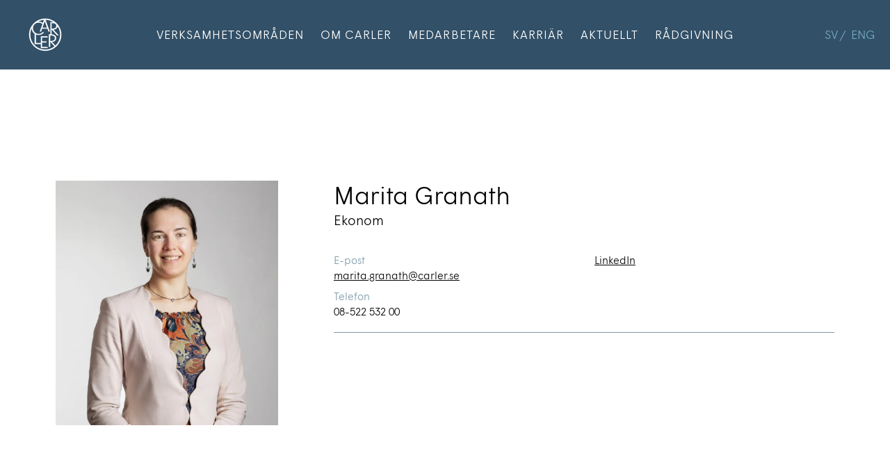

--- FILE ---
content_type: text/html; charset=UTF-8
request_url: https://carler.se/vara-medarbetare/marita-jarvinen/
body_size: 7425
content:
<!DOCTYPE html><html class="no-js" lang="sv-SE" prefix="og: https://ogp.me/ns#"><!--<![endif]--><head><script data-no-optimize="1">var litespeed_docref=sessionStorage.getItem("litespeed_docref");litespeed_docref&&(Object.defineProperty(document,"referrer",{get:function(){return litespeed_docref}}),sessionStorage.removeItem("litespeed_docref"));</script> <title>Marita Granath - Carler</title><meta charset="UTF-8" /><meta content="width=device-width" name="viewport"><link rel="profile" href="https://gmpg.org/xfn/11" /><link rel="pingback" href="https://carler.se/xmlrpc.php" /> <script src="https://use.fontawesome.com/c8890a78af.js"></script> <link rel="alternate" hreflang="sv" href="https://carler.se/vara-medarbetare/marita-jarvinen/" /><link rel="alternate" hreflang="en" href="https://carler.se/en/vara-medarbetare/marita-granath/" /><link rel="alternate" hreflang="x-default" href="https://carler.se/vara-medarbetare/marita-jarvinen/" /><meta name="robots" content="follow, index, max-snippet:-1, max-video-preview:-1, max-image-preview:large"/><link rel="canonical" href="https://carler.se/vara-medarbetare/marita-jarvinen/" /><meta property="og:locale" content="sv_SE" /><meta property="og:type" content="article" /><meta property="og:title" content="Marita Granath - Carler" /><meta property="og:url" content="https://carler.se/vara-medarbetare/marita-jarvinen/" /><meta property="og:site_name" content="Advokatfirman Carler" /><meta property="og:updated_time" content="2025-08-26T13:33:12+01:00" /><meta property="og:image" content="https://carler.se/wp-content/uploads/2020/01/marita-jrvinen-819x1024.jpg" /><meta property="og:image:secure_url" content="https://carler.se/wp-content/uploads/2020/01/marita-jrvinen-819x1024.jpg" /><meta property="og:image:width" content="819" /><meta property="og:image:height" content="1024" /><meta property="og:image:alt" content="Marita Granath" /><meta property="og:image:type" content="image/jpeg" /><meta name="twitter:card" content="summary_large_image" /><meta name="twitter:title" content="Marita Granath - Carler" /><meta name="twitter:image" content="https://carler.se/wp-content/uploads/2020/01/marita-jrvinen-819x1024.jpg" /><link rel='dns-prefetch' href='//unpkg.com' /><link rel='dns-prefetch' href='//www.googletagmanager.com' /><link rel="alternate" type="application/rss+xml" title="Carler &raquo; Webbflöde" href="https://carler.se/feed/" /><link rel="alternate" title="oEmbed (JSON)" type="application/json+oembed" href="https://carler.se/wp-json/oembed/1.0/embed?url=https%3A%2F%2Fcarler.se%2Fvara-medarbetare%2Fmarita-jarvinen%2F" /><link rel="alternate" title="oEmbed (XML)" type="text/xml+oembed" href="https://carler.se/wp-json/oembed/1.0/embed?url=https%3A%2F%2Fcarler.se%2Fvara-medarbetare%2Fmarita-jarvinen%2F&#038;format=xml" /><style id='wp-img-auto-sizes-contain-inline-css'>img:is([sizes=auto i],[sizes^="auto," i]){contain-intrinsic-size:3000px 1500px}
/*# sourceURL=wp-img-auto-sizes-contain-inline-css */</style><link data-optimized="1" rel='stylesheet' id='wp-block-library-css' href='https://carler.se/wp-content/litespeed/css/9449e886abd5603c39b25abfd3a40176.css?ver=fd630' media='all' /><style id='global-styles-inline-css'>:root{--wp--preset--aspect-ratio--square: 1;--wp--preset--aspect-ratio--4-3: 4/3;--wp--preset--aspect-ratio--3-4: 3/4;--wp--preset--aspect-ratio--3-2: 3/2;--wp--preset--aspect-ratio--2-3: 2/3;--wp--preset--aspect-ratio--16-9: 16/9;--wp--preset--aspect-ratio--9-16: 9/16;--wp--preset--color--black: #000000;--wp--preset--color--cyan-bluish-gray: #abb8c3;--wp--preset--color--white: #ffffff;--wp--preset--color--pale-pink: #f78da7;--wp--preset--color--vivid-red: #cf2e2e;--wp--preset--color--luminous-vivid-orange: #ff6900;--wp--preset--color--luminous-vivid-amber: #fcb900;--wp--preset--color--light-green-cyan: #7bdcb5;--wp--preset--color--vivid-green-cyan: #00d084;--wp--preset--color--pale-cyan-blue: #8ed1fc;--wp--preset--color--vivid-cyan-blue: #0693e3;--wp--preset--color--vivid-purple: #9b51e0;--wp--preset--gradient--vivid-cyan-blue-to-vivid-purple: linear-gradient(135deg,rgb(6,147,227) 0%,rgb(155,81,224) 100%);--wp--preset--gradient--light-green-cyan-to-vivid-green-cyan: linear-gradient(135deg,rgb(122,220,180) 0%,rgb(0,208,130) 100%);--wp--preset--gradient--luminous-vivid-amber-to-luminous-vivid-orange: linear-gradient(135deg,rgb(252,185,0) 0%,rgb(255,105,0) 100%);--wp--preset--gradient--luminous-vivid-orange-to-vivid-red: linear-gradient(135deg,rgb(255,105,0) 0%,rgb(207,46,46) 100%);--wp--preset--gradient--very-light-gray-to-cyan-bluish-gray: linear-gradient(135deg,rgb(238,238,238) 0%,rgb(169,184,195) 100%);--wp--preset--gradient--cool-to-warm-spectrum: linear-gradient(135deg,rgb(74,234,220) 0%,rgb(151,120,209) 20%,rgb(207,42,186) 40%,rgb(238,44,130) 60%,rgb(251,105,98) 80%,rgb(254,248,76) 100%);--wp--preset--gradient--blush-light-purple: linear-gradient(135deg,rgb(255,206,236) 0%,rgb(152,150,240) 100%);--wp--preset--gradient--blush-bordeaux: linear-gradient(135deg,rgb(254,205,165) 0%,rgb(254,45,45) 50%,rgb(107,0,62) 100%);--wp--preset--gradient--luminous-dusk: linear-gradient(135deg,rgb(255,203,112) 0%,rgb(199,81,192) 50%,rgb(65,88,208) 100%);--wp--preset--gradient--pale-ocean: linear-gradient(135deg,rgb(255,245,203) 0%,rgb(182,227,212) 50%,rgb(51,167,181) 100%);--wp--preset--gradient--electric-grass: linear-gradient(135deg,rgb(202,248,128) 0%,rgb(113,206,126) 100%);--wp--preset--gradient--midnight: linear-gradient(135deg,rgb(2,3,129) 0%,rgb(40,116,252) 100%);--wp--preset--font-size--small: 13px;--wp--preset--font-size--medium: 20px;--wp--preset--font-size--large: 36px;--wp--preset--font-size--x-large: 42px;--wp--preset--spacing--20: 0.44rem;--wp--preset--spacing--30: 0.67rem;--wp--preset--spacing--40: 1rem;--wp--preset--spacing--50: 1.5rem;--wp--preset--spacing--60: 2.25rem;--wp--preset--spacing--70: 3.38rem;--wp--preset--spacing--80: 5.06rem;--wp--preset--shadow--natural: 6px 6px 9px rgba(0, 0, 0, 0.2);--wp--preset--shadow--deep: 12px 12px 50px rgba(0, 0, 0, 0.4);--wp--preset--shadow--sharp: 6px 6px 0px rgba(0, 0, 0, 0.2);--wp--preset--shadow--outlined: 6px 6px 0px -3px rgb(255, 255, 255), 6px 6px rgb(0, 0, 0);--wp--preset--shadow--crisp: 6px 6px 0px rgb(0, 0, 0);}:where(.is-layout-flex){gap: 0.5em;}:where(.is-layout-grid){gap: 0.5em;}body .is-layout-flex{display: flex;}.is-layout-flex{flex-wrap: wrap;align-items: center;}.is-layout-flex > :is(*, div){margin: 0;}body .is-layout-grid{display: grid;}.is-layout-grid > :is(*, div){margin: 0;}:where(.wp-block-columns.is-layout-flex){gap: 2em;}:where(.wp-block-columns.is-layout-grid){gap: 2em;}:where(.wp-block-post-template.is-layout-flex){gap: 1.25em;}:where(.wp-block-post-template.is-layout-grid){gap: 1.25em;}.has-black-color{color: var(--wp--preset--color--black) !important;}.has-cyan-bluish-gray-color{color: var(--wp--preset--color--cyan-bluish-gray) !important;}.has-white-color{color: var(--wp--preset--color--white) !important;}.has-pale-pink-color{color: var(--wp--preset--color--pale-pink) !important;}.has-vivid-red-color{color: var(--wp--preset--color--vivid-red) !important;}.has-luminous-vivid-orange-color{color: var(--wp--preset--color--luminous-vivid-orange) !important;}.has-luminous-vivid-amber-color{color: var(--wp--preset--color--luminous-vivid-amber) !important;}.has-light-green-cyan-color{color: var(--wp--preset--color--light-green-cyan) !important;}.has-vivid-green-cyan-color{color: var(--wp--preset--color--vivid-green-cyan) !important;}.has-pale-cyan-blue-color{color: var(--wp--preset--color--pale-cyan-blue) !important;}.has-vivid-cyan-blue-color{color: var(--wp--preset--color--vivid-cyan-blue) !important;}.has-vivid-purple-color{color: var(--wp--preset--color--vivid-purple) !important;}.has-black-background-color{background-color: var(--wp--preset--color--black) !important;}.has-cyan-bluish-gray-background-color{background-color: var(--wp--preset--color--cyan-bluish-gray) !important;}.has-white-background-color{background-color: var(--wp--preset--color--white) !important;}.has-pale-pink-background-color{background-color: var(--wp--preset--color--pale-pink) !important;}.has-vivid-red-background-color{background-color: var(--wp--preset--color--vivid-red) !important;}.has-luminous-vivid-orange-background-color{background-color: var(--wp--preset--color--luminous-vivid-orange) !important;}.has-luminous-vivid-amber-background-color{background-color: var(--wp--preset--color--luminous-vivid-amber) !important;}.has-light-green-cyan-background-color{background-color: var(--wp--preset--color--light-green-cyan) !important;}.has-vivid-green-cyan-background-color{background-color: var(--wp--preset--color--vivid-green-cyan) !important;}.has-pale-cyan-blue-background-color{background-color: var(--wp--preset--color--pale-cyan-blue) !important;}.has-vivid-cyan-blue-background-color{background-color: var(--wp--preset--color--vivid-cyan-blue) !important;}.has-vivid-purple-background-color{background-color: var(--wp--preset--color--vivid-purple) !important;}.has-black-border-color{border-color: var(--wp--preset--color--black) !important;}.has-cyan-bluish-gray-border-color{border-color: var(--wp--preset--color--cyan-bluish-gray) !important;}.has-white-border-color{border-color: var(--wp--preset--color--white) !important;}.has-pale-pink-border-color{border-color: var(--wp--preset--color--pale-pink) !important;}.has-vivid-red-border-color{border-color: var(--wp--preset--color--vivid-red) !important;}.has-luminous-vivid-orange-border-color{border-color: var(--wp--preset--color--luminous-vivid-orange) !important;}.has-luminous-vivid-amber-border-color{border-color: var(--wp--preset--color--luminous-vivid-amber) !important;}.has-light-green-cyan-border-color{border-color: var(--wp--preset--color--light-green-cyan) !important;}.has-vivid-green-cyan-border-color{border-color: var(--wp--preset--color--vivid-green-cyan) !important;}.has-pale-cyan-blue-border-color{border-color: var(--wp--preset--color--pale-cyan-blue) !important;}.has-vivid-cyan-blue-border-color{border-color: var(--wp--preset--color--vivid-cyan-blue) !important;}.has-vivid-purple-border-color{border-color: var(--wp--preset--color--vivid-purple) !important;}.has-vivid-cyan-blue-to-vivid-purple-gradient-background{background: var(--wp--preset--gradient--vivid-cyan-blue-to-vivid-purple) !important;}.has-light-green-cyan-to-vivid-green-cyan-gradient-background{background: var(--wp--preset--gradient--light-green-cyan-to-vivid-green-cyan) !important;}.has-luminous-vivid-amber-to-luminous-vivid-orange-gradient-background{background: var(--wp--preset--gradient--luminous-vivid-amber-to-luminous-vivid-orange) !important;}.has-luminous-vivid-orange-to-vivid-red-gradient-background{background: var(--wp--preset--gradient--luminous-vivid-orange-to-vivid-red) !important;}.has-very-light-gray-to-cyan-bluish-gray-gradient-background{background: var(--wp--preset--gradient--very-light-gray-to-cyan-bluish-gray) !important;}.has-cool-to-warm-spectrum-gradient-background{background: var(--wp--preset--gradient--cool-to-warm-spectrum) !important;}.has-blush-light-purple-gradient-background{background: var(--wp--preset--gradient--blush-light-purple) !important;}.has-blush-bordeaux-gradient-background{background: var(--wp--preset--gradient--blush-bordeaux) !important;}.has-luminous-dusk-gradient-background{background: var(--wp--preset--gradient--luminous-dusk) !important;}.has-pale-ocean-gradient-background{background: var(--wp--preset--gradient--pale-ocean) !important;}.has-electric-grass-gradient-background{background: var(--wp--preset--gradient--electric-grass) !important;}.has-midnight-gradient-background{background: var(--wp--preset--gradient--midnight) !important;}.has-small-font-size{font-size: var(--wp--preset--font-size--small) !important;}.has-medium-font-size{font-size: var(--wp--preset--font-size--medium) !important;}.has-large-font-size{font-size: var(--wp--preset--font-size--large) !important;}.has-x-large-font-size{font-size: var(--wp--preset--font-size--x-large) !important;}
/*# sourceURL=global-styles-inline-css */</style><style id='classic-theme-styles-inline-css'>/*! This file is auto-generated */
.wp-block-button__link{color:#fff;background-color:#32373c;border-radius:9999px;box-shadow:none;text-decoration:none;padding:calc(.667em + 2px) calc(1.333em + 2px);font-size:1.125em}.wp-block-file__button{background:#32373c;color:#fff;text-decoration:none}
/*# sourceURL=/wp-includes/css/classic-themes.min.css */</style><link data-optimized="1" rel='stylesheet' id='editorskit-frontend-css' href='https://carler.se/wp-content/litespeed/css/68a7e42bc0d19f5a7df741b33435b4b9.css?ver=36c07' media='all' /><link data-optimized="1" rel='stylesheet' id='spektra-forms-css' href='https://carler.se/wp-content/litespeed/css/fc14508d6b0d16686db78b0663116fc8.css?ver=e0177' media='all' /><link data-optimized="1" rel='stylesheet' id='wpml-legacy-horizontal-list-0-css' href='https://carler.se/wp-content/litespeed/css/b79a288d5ab60195f932f4a89892c350.css?ver=73f25' media='all' /><link data-optimized="1" rel='stylesheet' id='wpml-menu-item-0-css' href='https://carler.se/wp-content/litespeed/css/b97fd15fd92052a3d2d561051b9ac6e0.css?ver=a2618' media='all' /><link data-optimized="1" rel='stylesheet' id='style-css' href='https://carler.se/wp-content/litespeed/css/d2b26d7ef700d9bf240b014ea7ad166f.css?ver=40ca2' media='all' /> <script id="spektra-forms-js-extra">var spektra_form_js_data = {"ajax_url":"https://carler.se/wp-admin/admin-ajax.php","validation_messages":{"form":"Kontrollera att n\u00f6dv\u00e4ndiga f\u00e4lt \u00e4r ifyllda.","default":"Kontrollera att du fyllt i f\u00e4ltet ovan","to_many_files_uploaded":"F\u00f6r m\u00e5nga filer, som mest \u00e4r {{max_files}} filer till\u00e5tet","files_size_exceeded":"Filerna v\u00e4ger f\u00f6r mycket. Totalt f\u00e5r allt som mest v\u00e4ga {{max_size}} MB","file_size_exceeded":"Varje fil f\u00e5r som mest v\u00e4ga {{single_max_size}} MB","textarea_to_long":"Kontrollera att din text inte \u00e4r \u00f6ver {{max_characters}} tecken","select_invalid":"Kontrollera att du valt minst ett alternativ","checkboxes_invalid":"Kontrollera att du valt minst ett alternativ","email_invalid":"Kontrollera att du fyllt i en giltig e-postadress","phone_invalid":"Kontrollera att du fyllt i ett giltigt telefonnummer","url_invalid":"Kontrollera att du fyllt i en giltig webbadress"},"error_messages":{"default":"N\u00e5got fick fel, f\u00f6rs\u00f6k igen eller kontakta oss via telefon eller mail."},"locale":"sv"};
//# sourceURL=spektra-forms-js-extra</script> <script src="https://carler.se/wp-content/plugins/spektra-forms/assets/js/script.js?ver=1.4.1" id="spektra-forms-js"></script> <script src="https://unpkg.com/scrollreveal@4.0.9/dist/scrollreveal.js?ver=6.9" id="scrollreveal-js"></script> <script src="https://carler.se/wp-includes/js/jquery/jquery.min.js?ver=3.7.1" id="jquery-core-js"></script> <script src="https://carler.se/wp-includes/js/jquery/jquery-migrate.min.js?ver=3.4.1" id="jquery-migrate-js"></script> <script src="https://carler.se/wp-content/themes/Carler/js/button-news.js?ver=6.9" id="button-news-js"></script> <link rel="https://api.w.org/" href="https://carler.se/wp-json/" /><link rel='shortlink' href='https://carler.se/?p=1635' /><meta name="generator" content="WPML ver:4.8.6 stt:1,50;" /><meta name="generator" content="Site Kit by Google 1.170.0" /><link rel="icon" href="https://carler.se/wp-content/uploads/2020/02/carler_logo_500x500_svart.svg" sizes="32x32" /><link rel="icon" href="https://carler.se/wp-content/uploads/2020/02/carler_logo_500x500_svart.svg" sizes="192x192" /><link rel="apple-touch-icon" href="https://carler.se/wp-content/uploads/2020/02/carler_logo_500x500_svart.svg" /><meta name="msapplication-TileImage" content="https://carler.se/wp-content/uploads/2020/02/carler_logo_500x500_svart.svg" /></head><body class="wp-singular carler_medarbetare-template-default single single-carler_medarbetare postid-1635 wp-theme-Carler"><header class="bg-darkblue">
<a href="https://carler.se/">
<img class="logo pos-abs" src="https://carler.se/wp-content/uploads/2020/02/carler_logo_500x500_vit.svg" alt="Carler advokatbyrå logotyp">			</a><div id="toggle" class="pointer"><div></div></div><nav><div class="menu-header"><ul id="menu-huvudmeny" class="menu"><li id="menu-item-4851" class="menu-item menu-item-type-post_type menu-item-object-page menu-item-4851"><a href="https://carler.se/vara-verksamhetsomraden/">Verksamhets­områden</a></li><li id="menu-item-4854" class="menu-item menu-item-type-post_type menu-item-object-page menu-item-4854"><a href="https://carler.se/om-carler/">Om Carler</a></li><li id="menu-item-4853" class="menu-item menu-item-type-post_type menu-item-object-page menu-item-4853"><a href="https://carler.se/medarbetare/">Medarbetare</a></li><li id="menu-item-5137" class="menu-item menu-item-type-post_type menu-item-object-page menu-item-5137"><a href="https://carler.se/karriar/">Karriär</a></li><li id="menu-item-5133" class="menu-item menu-item-type-post_type menu-item-object-page menu-item-5133"><a href="https://carler.se/aktuellt/">Aktuellt</a></li><li id="menu-item-5564" class="menu-item menu-item-type-post_type menu-item-object-page menu-item-5564"><a href="https://carler.se/radgivning/">Rådgivning</a></li><li id="menu-item-wpml-ls-232-en" class="menu-item wpml-ls-slot-232 wpml-ls-item wpml-ls-item-en wpml-ls-menu-item wpml-ls-first-item wpml-ls-last-item menu-item-type-wpml_ls_menu_item menu-item-object-wpml_ls_menu_item menu-item-wpml-ls-232-en"><a href="https://carler.se/en/vara-medarbetare/marita-granath/" title="Byt till English" aria-label="Byt till English" role="menuitem"><span class="wpml-ls-native" lang="en">English</span></a></li></ul></div><p class="Header-contact">
+46 8 522 532 00<br>
<a href="/cdn-cgi/l/email-protection#5c35323a331c3f3d2e30392e722f39"><span class="__cf_email__" data-cfemail="5f363139301f3c3e2d333a2d712c3a">[email&#160;protected]</span></a></p></nav><div class="wpml-ls-statics-shortcode_actions wpml-ls wpml-ls-legacy-list-horizontal"><ul role="menu"><li class="wpml-ls-slot-shortcode_actions wpml-ls-item wpml-ls-item-sv wpml-ls-current-language wpml-ls-first-item wpml-ls-item-legacy-list-horizontal" role="none">
<a href="https://carler.se/vara-medarbetare/marita-jarvinen/" class="wpml-ls-link" role="menuitem" >
<span class="wpml-ls-native" role="menuitem">Svenska</span></a></li><li class="wpml-ls-slot-shortcode_actions wpml-ls-item wpml-ls-item-en wpml-ls-last-item wpml-ls-item-legacy-list-horizontal" role="none">
<a href="https://carler.se/en/vara-medarbetare/marita-granath/" class="wpml-ls-link" role="menuitem"  aria-label="Byt till English" title="Byt till English" >
<span class="wpml-ls-native" lang="en">English</span></a></li></ul></div></header><main><article class="single-medarbetare content-start top-space"><section class="container-wide main-content"><div class="flex grid"><div class="img-block">
<img width="500" height="550" src="https://carler.se/wp-content/uploads/2020/01/marita-jrvinen-500x550.jpg.webp" class="attachment-portrait size-portrait wp-post-image" alt="" decoding="async" fetchpriority="high" srcset="https://carler.se/wp-content/uploads/2020/01/marita-jrvinen-500x550.jpg.webp 500w, https://carler.se/wp-content/uploads/2020/01/marita-jrvinen-1000x1100.jpg.webp 1000w" sizes="(max-width: 500px) 100vw, 500px" /></div><div class="content text"><div class="entry-title"><h2>Marita Granath</h2><p>Ekonom</p></div><div class="text-2-col faktaruta"><div class="no-text-break"><h4>E-post</h4><p><a class="text-break" href="/cdn-cgi/l/email-protection#eb868a99829f8ac58c998a858a9f83ab888a99878e99c5988e"><span class="__cf_email__" data-cfemail="0865697a617c69266f7a6966697c60486b697a646d7a267b6d">[email&#160;protected]</span></a></p></div><div class="no-text-break"><h4>Telefon</h4><p>08-522 532 00</p></div><div class="no-text-break"><p class="linkedin"><a class="text-break" href="https://www.linkedin.com/in/marita-granath-fd-j%C3%A4rvinen-43524146"> LinkedIn </a></p></div></div><hr></div></div></section><section class="container-wide feed-medarbetare"><div class="grid grid-4 flex">
<a class="block js-reveal" href="https://carler.se/vara-medarbetare/anders-henriksson/"><div class="img">
<img width="500" height="550" src="https://carler.se/wp-content/uploads/2024/09/carler-september-24-1-500x550.jpg" class="attachment-portrait size-portrait wp-post-image" alt="" sizes="(min-width: 600px) 25vw, 50vw" decoding="async" /></div><div class="text"><h3>Anders Henriksson</h3><p>
Lönegarantihandläggare</p></div>
</a>
<a class="block js-reveal" href="https://carler.se/vara-medarbetare/andrea-anjou/"><div class="img">
<img width="500" height="550" src="https://carler.se/wp-content/uploads/2024/01/andrea-carler-jan24-2-500x550.jpg.webp" class="attachment-portrait size-portrait wp-post-image" alt="Advokat Andrea Anjou" sizes="(min-width: 600px) 25vw, 50vw" decoding="async" /></div><div class="text"><h3>Andrea Anjou</h3><p>
Advokat</p></div>
</a>
<a class="block js-reveal" href="https://carler.se/vara-medarbetare/berit-gustafsson/"><div class="img">
<img width="500" height="550" src="https://carler.se/wp-content/uploads/2020/01/bg-2-500x550.jpg.webp" class="attachment-portrait size-portrait wp-post-image" alt="" sizes="(min-width: 600px) 25vw, 50vw" decoding="async" loading="lazy" srcset="https://carler.se/wp-content/uploads/2020/01/bg-2-500x550.jpg.webp 500w, https://carler.se/wp-content/uploads/2020/01/bg-2-1000x1100.jpg.webp 1000w" /></div><div class="text"><h3>Berit Gustafsson</h3><p>
Assistent</p></div>
</a>
<a class="block js-reveal" href="https://carler.se/vara-medarbetare/carina-christiansson/"><div class="img">
<img width="500" height="550" src="https://carler.se/wp-content/uploads/2020/01/carina-christiansson-500x550.jpg.webp" class="attachment-portrait size-portrait wp-post-image" alt="" sizes="(min-width: 600px) 25vw, 50vw" decoding="async" loading="lazy" srcset="https://carler.se/wp-content/uploads/2020/01/carina-christiansson-500x550.jpg.webp 500w, https://carler.se/wp-content/uploads/2020/01/carina-christiansson-1000x1100.jpg.webp 1000w" /></div><div class="text"><h3>Carina Christiansson</h3><p>
Assistent</p></div>
</a>
<a class="block js-reveal" href="https://carler.se/vara-medarbetare/charlotte-garstedt/"><div class="img">
<img width="500" height="550" src="https://carler.se/wp-content/uploads/2021/05/charlotte-500x550.jpg.webp" class="attachment-portrait size-portrait wp-post-image" alt="" sizes="(min-width: 600px) 25vw, 50vw" decoding="async" loading="lazy" srcset="https://carler.se/wp-content/uploads/2021/05/charlotte-500x550.jpg.webp 500w, https://carler.se/wp-content/uploads/2021/05/charlotte-1000x1100.jpg.webp 1000w" /></div><div class="text"><h3>Charlotte Garstedt</h3><p>
Ekonom</p></div>
</a>
<a class="block js-reveal" href="https://carler.se/vara-medarbetare/cornelia-berggren/"><div class="img">
<img width="500" height="550" src="https://carler.se/wp-content/uploads/2021/01/cb-2-500x550.jpg.webp" class="attachment-portrait size-portrait wp-post-image" alt="Advokat Cornelia Berggren" sizes="(min-width: 600px) 25vw, 50vw" decoding="async" loading="lazy" srcset="https://carler.se/wp-content/uploads/2021/01/cb-2-500x550.jpg.webp 500w, https://carler.se/wp-content/uploads/2021/01/cb-2-1000x1100.jpg.webp 1000w" /></div><div class="text"><h3>Cornelia Berggren</h3><p>
Advokat</p></div>
</a>
<a class="block js-reveal" href="https://carler.se/vara-medarbetare/dan-bengtsson/"><div class="img">
<img width="500" height="550" src="https://carler.se/wp-content/uploads/2020/02/sklar1e6a0326-scaled-500x550.jpg.webp" class="attachment-portrait size-portrait wp-post-image" alt="Dan Bengtsson" sizes="(min-width: 600px) 25vw, 50vw" decoding="async" loading="lazy" srcset="https://carler.se/wp-content/uploads/2020/02/sklar1e6a0326-scaled-500x550.jpg.webp 500w, https://carler.se/wp-content/uploads/2020/02/sklar1e6a0326-scaled-1000x1100.jpg.webp 1000w" /></div><div class="text"><h3>Dan Bengtsson</h3><p>
Advokat och Partner</p></div>
</a>
<a class="block js-reveal" href="https://carler.se/vara-medarbetare/david-rutegard/"><div class="img">
<img width="500" height="550" src="https://carler.se/wp-content/uploads/2020/02/sklar1e6a7332-1-500x550.jpg.webp" class="attachment-portrait size-portrait wp-post-image" alt="Advokat David Rutegård" sizes="(min-width: 600px) 25vw, 50vw" decoding="async" loading="lazy" srcset="https://carler.se/wp-content/uploads/2020/02/sklar1e6a7332-1-500x550.jpg.webp 500w, https://carler.se/wp-content/uploads/2020/02/sklar1e6a7332-1-1000x1100.jpg.webp 1000w" /></div><div class="text"><h3>David Rutegård</h3><p>
Advokat och Partner</p></div>
</a>
<a class="block js-reveal" href="https://carler.se/vara-medarbetare/ellen-berglund/"><div class="img">
<img width="500" height="550" src="https://carler.se/wp-content/uploads/2024/09/carler-september-24-2-500x550.jpg.webp" class="attachment-portrait size-portrait wp-post-image" alt="" sizes="(min-width: 600px) 25vw, 50vw" decoding="async" loading="lazy" /></div><div class="text"><h3>Ellen Berglund</h3><p>
Biträdande jurist</p></div>
</a>
<a class="block js-reveal" href="https://carler.se/vara-medarbetare/erik-andersson/"><div class="img">
<img width="500" height="550" src="https://carler.se/wp-content/uploads/2025/08/Carler-AUG-2025-2-500x550.jpg.webp" class="attachment-portrait size-portrait wp-post-image" alt="" sizes="(min-width: 600px) 25vw, 50vw" decoding="async" loading="lazy" srcset="https://carler.se/wp-content/uploads/2025/08/Carler-AUG-2025-2-500x550.jpg.webp 500w, https://carler.se/wp-content/uploads/2025/08/Carler-AUG-2025-2-1000x1100.jpg.webp 1000w" /></div><div class="text"><h3>Erik Andersson</h3><p>
Biträdande jurist</p></div>
</a>
<a class="block js-reveal" href="https://carler.se/vara-medarbetare/freja-lindqvist/"><div class="img">
<img width="500" height="550" src="https://carler.se/wp-content/uploads/2024/01/freja-carler-jan24-1-500x550.jpg.webp" class="attachment-portrait size-portrait wp-post-image" alt="Jurist Freja Lindqvist" sizes="(min-width: 600px) 25vw, 50vw" decoding="async" loading="lazy" /></div><div class="text"><h3>Freja Lindqvist</h3><p>
Biträdande jurist</p></div>
</a>
<a class="block js-reveal" href="https://carler.se/vara-medarbetare/gustav-kling/"><div class="img">
<img width="500" height="550" src="https://carler.se/wp-content/uploads/2020/06/carler-10-23-2-500x550.jpg.webp" class="attachment-portrait size-portrait wp-post-image" alt="Advokat Gustav Kling" sizes="(min-width: 600px) 25vw, 50vw" decoding="async" loading="lazy" /></div><div class="text"><h3>Gustav Kling</h3><p>
Advokat och Partner</p></div>
</a>
<a class="block js-reveal" href="https://carler.se/vara-medarbetare/joakim-hedstrom/"><div class="img">
<img width="500" height="550" src="https://carler.se/wp-content/uploads/2024/11/Carler-2024-11-04-Joakim-6-500x550.jpg.webp" class="attachment-portrait size-portrait wp-post-image" alt="" sizes="(min-width: 600px) 25vw, 50vw" decoding="async" loading="lazy" srcset="https://carler.se/wp-content/uploads/2024/11/Carler-2024-11-04-Joakim-6-500x550.jpg.webp 500w, https://carler.se/wp-content/uploads/2024/11/Carler-2024-11-04-Joakim-6-1000x1100.jpg.webp 1000w" /></div><div class="text"><h3>Joakim Hedström</h3><p>
Advokat och Partner</p></div>
</a>
<a class="block js-reveal" href="https://carler.se/vara-medarbetare/kerli-andersen/"><div class="img">
<img width="500" height="550" src="https://carler.se/wp-content/uploads/2025/08/Carler-AUG-2025-3-500x550.jpg.webp" class="attachment-portrait size-portrait wp-post-image" alt="" sizes="(min-width: 600px) 25vw, 50vw" decoding="async" loading="lazy" srcset="https://carler.se/wp-content/uploads/2025/08/Carler-AUG-2025-3-500x550.jpg.webp 500w, https://carler.se/wp-content/uploads/2025/08/Carler-AUG-2025-3-1000x1100.jpg.webp 1000w" /></div><div class="text"><h3>Kerli Andersén</h3><p>
Ekonom</p></div>
</a>
<a class="block js-reveal" href="https://carler.se/vara-medarbetare/linda-muren/"><div class="img">
<img width="500" height="550" src="https://carler.se/wp-content/uploads/2022/04/lm-500x550.jpg.webp" class="attachment-portrait size-portrait wp-post-image" alt="" sizes="(min-width: 600px) 25vw, 50vw" decoding="async" loading="lazy" srcset="https://carler.se/wp-content/uploads/2022/04/lm-500x550.jpg.webp 500w, https://carler.se/wp-content/uploads/2022/04/lm-1000x1100.jpg.webp 1000w" /></div><div class="text"><h3>Linda Murén</h3><p>
Assistent- och kontorsansvarig</p></div>
</a>
<a class="block js-reveal" href="https://carler.se/vara-medarbetare/linda-schenholm/"><div class="img">
<img width="500" height="550" src="https://carler.se/wp-content/uploads/2020/01/carler-10-23-3-500x550.jpg.webp" class="attachment-portrait size-portrait wp-post-image" alt="Advokat Linda Schenholm" sizes="(min-width: 600px) 25vw, 50vw" decoding="async" loading="lazy" /></div><div class="text"><h3>Linda Schenholm</h3><p>
Advokat och Partner</p></div>
</a>
<a class="block js-reveal" href="https://carler.se/vara-medarbetare/love-guve/"><div class="img">
<img width="500" height="550" src="https://carler.se/wp-content/uploads/2024/09/carler-september-24-3-500x550.jpg.webp" class="attachment-portrait size-portrait wp-post-image" alt="" sizes="(min-width: 600px) 25vw, 50vw" decoding="async" loading="lazy" /></div><div class="text"><h3>Love Guve</h3><p>
Biträdande jurist</p></div>
</a>
<a class="block js-reveal" href="https://carler.se/vara-medarbetare/malin-sanderson/"><div class="img">
<img width="500" height="550" src="https://carler.se/wp-content/uploads/2021/01/ms-1-500x550.jpg.webp" class="attachment-portrait size-portrait wp-post-image" alt="Advokat Malin Sanderson" sizes="(min-width: 600px) 25vw, 50vw" decoding="async" loading="lazy" srcset="https://carler.se/wp-content/uploads/2021/01/ms-1-500x550.jpg.webp 500w, https://carler.se/wp-content/uploads/2021/01/ms-1-1000x1100.jpg.webp 1000w" /></div><div class="text"><h3>Malin Sanderson</h3><p>
Advokat och Partner</p></div>
</a>
<a class="block js-reveal" href="https://carler.se/vara-medarbetare/marita-jarvinen/"><div class="img">
<img width="500" height="550" src="https://carler.se/wp-content/uploads/2020/01/marita-jrvinen-500x550.jpg.webp" class="attachment-portrait size-portrait wp-post-image" alt="" sizes="(min-width: 600px) 25vw, 50vw" decoding="async" loading="lazy" srcset="https://carler.se/wp-content/uploads/2020/01/marita-jrvinen-500x550.jpg.webp 500w, https://carler.se/wp-content/uploads/2020/01/marita-jrvinen-1000x1100.jpg.webp 1000w" /></div><div class="text"><h3>Marita Granath</h3><p>
Ekonom</p></div>
</a>
<a class="block js-reveal" href="https://carler.se/vara-medarbetare/moa-nilsson/"><div class="img">
<img width="500" height="550" src="https://carler.se/wp-content/uploads/2025/08/Carler-AUG-2025-1-500x550.jpg.webp" class="attachment-portrait size-portrait wp-post-image" alt="" sizes="(min-width: 600px) 25vw, 50vw" decoding="async" loading="lazy" srcset="https://carler.se/wp-content/uploads/2025/08/Carler-AUG-2025-1-500x550.jpg.webp 500w, https://carler.se/wp-content/uploads/2025/08/Carler-AUG-2025-1-1000x1100.jpg.webp 1000w" /></div><div class="text"><h3>Moa Nilsson</h3><p>
Biträdande jurist</p></div>
</a>
<a class="block js-reveal" href="https://carler.se/vara-medarbetare/nils-aberg/"><div class="img">
<img width="500" height="550" src="https://carler.se/wp-content/uploads/2020/01/nils-berg-500x550.jpg.webp" class="attachment-portrait size-portrait wp-post-image" alt="" sizes="(min-width: 600px) 25vw, 50vw" decoding="async" loading="lazy" srcset="https://carler.se/wp-content/uploads/2020/01/nils-berg-500x550.jpg.webp 500w, https://carler.se/wp-content/uploads/2020/01/nils-berg-1000x1100.jpg.webp 1000w" /></div><div class="text"><h3>Nils Åberg</h3><p>
Advokat och Partner</p></div>
</a>
<a class="block js-reveal" href="https://carler.se/vara-medarbetare/peter-eriksson/"><div class="img">
<img width="500" height="550" src="https://carler.se/wp-content/uploads/2020/01/peter-eriksson-500x550.jpg.webp" class="attachment-portrait size-portrait wp-post-image" alt="" sizes="(min-width: 600px) 25vw, 50vw" decoding="async" loading="lazy" srcset="https://carler.se/wp-content/uploads/2020/01/peter-eriksson-500x550.jpg.webp 500w, https://carler.se/wp-content/uploads/2020/01/peter-eriksson-1000x1100.jpg.webp 1000w" /></div><div class="text"><h3>Peter Eriksson</h3><p>
Advokat och Partner</p></div>
</a>
<a class="block js-reveal" href="https://carler.se/vara-medarbetare/stephan-chaanine/"><div class="img">
<img width="500" height="550" src="https://carler.se/wp-content/uploads/2023/05/stephan-chaanine-500x550.jpg.webp" class="attachment-portrait size-portrait wp-post-image" alt="Jurist Stephan Chaanine" sizes="(min-width: 600px) 25vw, 50vw" decoding="async" loading="lazy" /></div><div class="text"><h3>Stephan Chaanine</h3><p>
Advokat</p></div>
</a>
<a class="block js-reveal" href="https://carler.se/vara-medarbetare/ulrika-mattsson/"><div class="img">
<img width="500" height="550" src="https://carler.se/wp-content/uploads/2025/08/Carler-AUG-2025-4-500x550.jpg" class="attachment-portrait size-portrait wp-post-image" alt="" sizes="(min-width: 600px) 25vw, 50vw" decoding="async" loading="lazy" srcset="https://carler.se/wp-content/uploads/2025/08/Carler-AUG-2025-4-500x550.jpg 500w, https://carler.se/wp-content/uploads/2025/08/Carler-AUG-2025-4-1000x1100.jpg 1000w" /></div><div class="text"><h3>Ulrika Mattsson</h3><p>
Assistent</p></div>
</a>
<a class="block js-reveal" href="https://carler.se/vara-medarbetare/vanessa-selander/"><div class="img">
<img width="500" height="550" src="https://carler.se/wp-content/uploads/2025/03/Carler-Vanessa-1-1-500x550.jpg.webp" class="attachment-portrait size-portrait wp-post-image" alt="" sizes="(min-width: 600px) 25vw, 50vw" decoding="async" loading="lazy" srcset="https://carler.se/wp-content/uploads/2025/03/Carler-Vanessa-1-1-500x550.jpg.webp 500w, https://carler.se/wp-content/uploads/2025/03/Carler-Vanessa-1-1-1000x1100.jpg.webp 1000w" /></div><div class="text"><h3>Vanessa Selander</h3><p>
Biträdande jurist</p></div>
</a></div></section></article></main><footer class="text-white bg-darkblue"><section class="container-wide"><div class="flex grid grid-4"><div class="block logo">
<img src="https://carler.se/wp-content/uploads/2020/02/carler_logo_500x500_vit.svg" alt="Carler logo svart"></div><div class="block text"><h4>Advokatfirman Carler</h4><p>Kungsgatan 30<br />
Box 7557<br />
103 93 Stockholm<br />
Organisationsnummer<br />
559188-5552</p></div><div class="break"></div><div class="block text"><h4>Kontakta oss</h4><p>Tel: +46 8 522 532 00<br />
Öppettider växeln:<br />
09.00-12.00 och 13.00-17.00</p><p>E-post: <a href="/cdn-cgi/l/email-protection#4e272028210e2d2f3c222b3c603d2b"><span class="__cf_email__" data-cfemail="fd94939b92bd9e9c8f91988fd38e98">[email&#160;protected]</span></a></p><p><a href="https://carler.se/kontakt/">Fler kontakter</a></p><p><a href="https://www.linkedin.com/company/advokatfirman-carler/">Linkedin</a></p></div><div class="block text"><h4>Genvägar</h4><div class="menu-footer"><ul id="menu-sidfotsmeny" class="menu"><li id="menu-item-1729" class="menu-item menu-item-type-post_type menu-item-object-page menu-item-1729"><a href="https://carler.se/medarbetare/">Medarbetare</a></li><li id="menu-item-1695" class="menu-item menu-item-type-post_type menu-item-object-page menu-item-privacy-policy menu-item-1695"><a rel="privacy-policy" href="https://carler.se/personuppgiftspolicy/">Personuppgifts­policy</a></li><li id="menu-item-1760" class="menu-item menu-item-type-custom menu-item-object-custom menu-item-1760"><a href="https://carler.se/wp-content/uploads/2020/03/advokatfirman-carlers-allmnna-villkor-2.pdf">Allmänna villkor</a></li><li id="menu-item-5178" class="menu-item menu-item-type-post_type menu-item-object-page menu-item-5178"><a href="https://carler.se/advokat-konkursforvaltare-stockholm/">Konkursförvaltning</a></li><li id="menu-item-5239" class="menu-item menu-item-type-post_type menu-item-object-page menu-item-5239"><a href="https://carler.se/advokat-foretagsrekonstruktion-stockholm/">Företags&shy;rekonstruktion</a></li></ul></div></div></div></section></footer> <script data-cfasync="false" src="/cdn-cgi/scripts/5c5dd728/cloudflare-static/email-decode.min.js"></script><script type="speculationrules">{"prefetch":[{"source":"document","where":{"and":[{"href_matches":"/*"},{"not":{"href_matches":["/wp-*.php","/wp-admin/*","/wp-content/uploads/*","/wp-content/*","/wp-content/plugins/*","/wp-content/themes/Carler/*","/*\\?(.+)"]}},{"not":{"selector_matches":"a[rel~=\"nofollow\"]"}},{"not":{"selector_matches":".no-prefetch, .no-prefetch a"}}]},"eagerness":"conservative"}]}</script> <script src="https://carler.se/wp-content/themes/Carler/js/script.js?ver=1.17" id="carler-js-js"></script> <script src="https://carler.se/wp-content/themes/Carler/js/plugins.js?ver=1.17" id="carler-plugins-js"></script> <script data-no-optimize="1">var litespeed_vary=document.cookie.replace(/(?:(?:^|.*;\s*)_lscache_vary\s*\=\s*([^;]*).*$)|^.*$/,"");litespeed_vary||fetch("/wp-content/plugins/litespeed-cache/guest.vary.php",{method:"POST",cache:"no-cache",redirect:"follow"}).then(e=>e.json()).then(e=>{console.log(e),e.hasOwnProperty("reload")&&"yes"==e.reload&&(sessionStorage.setItem("litespeed_docref",document.referrer),window.location.reload(!0))});</script><script defer src="https://static.cloudflareinsights.com/beacon.min.js/vcd15cbe7772f49c399c6a5babf22c1241717689176015" integrity="sha512-ZpsOmlRQV6y907TI0dKBHq9Md29nnaEIPlkf84rnaERnq6zvWvPUqr2ft8M1aS28oN72PdrCzSjY4U6VaAw1EQ==" data-cf-beacon='{"version":"2024.11.0","token":"84cc120e6d0f44ee87bf1292976b871e","r":1,"server_timing":{"name":{"cfCacheStatus":true,"cfEdge":true,"cfExtPri":true,"cfL4":true,"cfOrigin":true,"cfSpeedBrain":true},"location_startswith":null}}' crossorigin="anonymous"></script>
</body></html>
<!-- Page optimized by LiteSpeed Cache @2026-01-22 08:02:27 -->

<!-- Page cached by LiteSpeed Cache 7.7 on 2026-01-22 08:02:27 -->
<!-- Guest Mode -->

--- FILE ---
content_type: text/css
request_url: https://carler.se/wp-content/litespeed/css/fc14508d6b0d16686db78b0663116fc8.css?ver=e0177
body_size: 2943
content:
:root{--form-default-rgb-dark:33, 36, 39;--form-default-rgb-light:244, 239, 227;--form-default-rgb-error:207, 99, 99}html:has(.Form--spektra.active),body:has(.Form--spektra.active),main:has(.Form--spektra.active){overflow:hidden!important}.Form--popup-background{position:fixed;top:0;left:0;width:100%;height:100%;background:rgba(255 255 255 / 50%);z-index:99999;visibility:hidden;opacity:0;transition:0.3s}.Form--popup-background.active{visibility:visible;opacity:1}.Form--spektra{position:relative;display:flex;flex-direction:column;overflow:hidden;--form-rgb-error:var(--form-default-rgb-error);--form-rgb-dark:var(--form-default-rgb-dark);--form-rgb-light:var(--form-default-rgb-light);--form-color-error:rgb(var(--form-rgb-error));--form-color-dark:rgb(var(--form-rgb-dark));--form-color-light:rgb(var(--form-rgb-light))}.Form--spektra.Form--dark-mode{--form-rgb-dark:var(--form-default-rgb-light);--form-rgb-light:var(--form-default-rgb-dark)}.Form--spektra input,.Form--spektra textarea,.Form--spektra label,.Form--spektra p{color:var(--form-color-dark)}.Form--spektra input:focus-visible{outline:none}.Form--spektra .Form-back,.Form--spektra .Form-close{pointer-events:none;opacity:0;position:absolute;top:30px;display:block;cursor:pointer;z-index:1}.Form--spektra .Form-back.visible,.Form--spektra.Form--popup .Form-close{pointer-events:all;opacity:1}.Form--spektra .Form-back{left:15px;width:20px;height:10px}.Form--spektra .Form-progress{display:grid;grid-template-columns:repeat(var(--count),1fr);gap:10px}.Form--spektra .Form-progress>span{background:var(--form-color-dark);opacity:.5;transition:0.3s;height:100%;display:block;height:4px}.Form--spektra .Form-progress>span.active{opacity:1}.Form--spektra .Form-counter{color:var(--form-color-dark);text-align:center;margin-top:10px}.Form--spektra .Form-text{margin-bottom:40px;max-width:80%}.Form--spektra .Form-text *{text-wrap:balance}.Form--spektra .Form-inputs{display:grid;gap:20px}.Form--spektra.Form--popup{position:fixed;top:50%;left:50%;transform:translate(-50%,-30%);z-index:999999;visibility:hidden;opacity:0;transition:0.3s;padding:15px;padding-bottom:25px;width:650px;height:750px;max-height:calc(100% - 60px);background:var(--form-color-light)}.Form--spektra.Form--popup.Form--scrollable{max-height:unset;height:100%;left:unset;right:0;transform:translate(100%,-50%)}.Form--spektra.Form--popup .Form-close{right:13px;width:30px;height:30px}.Form--spektra.Form--popup .Form-close:before,.Form--spektra.Form--popup .Form-close:after{content:'';position:absolute;width:1px;height:100%;background:var(--form-color-dark);left:50%;top:0;transform:translateX(-50%) rotateZ(45deg)}.Form--spektra.Form--popup .Form-close:before{transform:translateX(-50%) rotateZ(-45deg)}.Form--spektra.Form--popup.active{visibility:visible;transform:translate(-50%,-50%);opacity:1}.Form--spektra.Form--popup.active.Form--scrollable{transform:translate(0,-50%)!important}.Form--spektra .Form-steps{flex:1;margin-top:40px;margin-bottom:20px;overflow-y:auto;overflow-x:hidden}.Form--spektra .Form-submit{width:100%;padding:10px;justify-content:center;text-align:center}.Form--spektra .Form-input--invalid .Form-checkmark{border:1px solid var(--form-color-error)}.Form--spektra .Form-input input{transition:all 0.3s}.Form--spektra .Form-input--hidden{display:none}.Form--spektra .Form-input--invalid input{border-color:var(--form-color-error)}.Form--spektra .Form-input-invalid-text{display:none;color:var(--form-color-error);margin-top:5px}.Form--spektra .Form-input--invalid .Form-input-invalid-text{display:block}.Form--spektra .Button-loader,.Form--spektra .Form-error-text,.Form--spektra .Form-invalid-text{display:none}.Form--spektra :where(.Button.Form-submit){background:var(--form-color-dark);color:var(--form-color-light)}.Form--spektra .Button-loader svg{color:var(--form-color-light)}.Form--spektra.Form--loading .Button-loader{display:block;height:20px;width:100%;display:flex;justify-content:center}.Form--spektra.Form--loading .Button-text{display:none}.Form--spektra.Form--invalid .Form-status,.Form--spektra.Form--error .Form-status,.Form--spektra.Form--error .Form-error-text{display:block}.Form--spektra.Form--submited .Form-back,.Form--spektra.Form--submited .Form-status,.Form--spektra.Form--submited .Form-progress,.Form--spektra.Form--submited .Form-counter{display:none!important}.Form--spektra.Form--submited .Form-close{top:15px}.Form--spektra .Form-step{opacity:1;transform:translateX(0);transition:transform 0.3s,opacity 0.3s;height:100%;display:none}.Form--spektra .Form-step.active+.Form-step{opacity:0;height:0;transform:translateX(100%);display:block;overflow:hidden}.Form--spektra .Form-step:has(+.Form-step.active){opacity:0;height:0;transform:translateX(-100%);display:block;overflow:hidden}.Form--spektra .Form-step.active{display:block}.Form--spektra .Form-step--scrollable::after{content:'';display:block;position:-webkit-sticky;position:sticky;height:40px;width:100%;bottom:-1px;background:linear-gradient(180deg,rgba(var(--form-rgb-light),0) 0%,rgba(var(--form-rgb-light),.95) 70%)}.Form--spektra .Form-gdpr-text,.Form--spektra .Form-status{display:none}.Form--spektra .Form-gdpr-text a{text-decoration:underline}.Form--spektra:has(.Form-step.active+.Form-step--last) .Form-gdpr-text{display:block;margin-bottom:10px}.Form--spektra:has(.Form-step--last.active) .Form-step--last{display:flex;height:100%;flex-direction:column;justify-content:center;align-items:center;gap:10px}.Form--spektra:has(.Form-step--last.active) .Form-step--last img{width:225px;margin-bottom:20px}.Form--spektra:has(.Form-step--last.active) .Form-step--last p,.Form--spektra:has(.Form-step--last.active) .Form-step--last h2{text-align:center;max-width:300px}.Form--spektra .Form-input::placeholder{color:#fff0}.Form--spektra .Form-input--checkboxes{display:grid;gap:1rem}.Form--spektra .Form-checkbox{display:grid;grid-template-columns:auto 1fr;gap:1rem;cursor:pointer;align-items:center}.Form--spektra .Form-checkbox label{order:2;cursor:pointer}.Form--spektra .Form-checkmark svg{transition:all 0.3s;position:absolute;top:50%;left:50%;height:100%;width:100%;transform:translate(-50%,-50%) scale(0);color:var(--form-color-light)}.Form--spektra .Form-checkmark{height:30px;width:30px;position:relative;background:#fff0;border:1px solid var(--form-color-dark);transition:all 0.3s}.Form--spektra .Form-checkbox--radio .Form-checkmark{border-radius:50%}.Form--spektra .Form-checkbox--radio .Form-checkmark::after{position:absolute;content:'';height:40%;width:40%;border-radius:50%;top:50%;left:50%;transform:translate(-50%,-50%);background:#fff;transition:all 0.3s;opacity:0}.Form--spektra .Form-checkbox--radio.checked .Form-checkmark::after{opacity:1}.Form--spektra .Form-checkbox:hover .Form-checkmark{background-color:rgb(0 0 0 / .2)}.Form--spektra .Form-checkbox.checked .Form-checkmark{background:var(--form-color-dark)}.Form--spektra .Form-checkbox.checked .Form-checkmark svg{transform:translate(-50%,-50%) scale(.5)}.Form--spektra .Form-choosen-files,.Form--spektra .Form-input--upload input[type="file"]{display:none}.Form--spektra .Form-input--upload .Button{margin:0 0 7px 0;line-height:normal}.Form--spektra .Form-input--has-files .Form-choosen-files{display:block}.Form--spektra .Form-upload-dropzone{width:100%;height:100%;position:absolute;top:0;left:0;z-index:-1;transition:z-index 250ms step-end}.Form--spektra .Form-upload-dropzone h3{display:block;position:absolute;top:50%;left:50%;transform:translate(-50%,-50%);opacity:0;transition:all 0.3s;z-index:1;color:var(--form-color-light)}.Form--spektra .Form-upload-dropzone::after{display:block;position:absolute;content:'';top:0;left:0;width:100%;height:100%;background:var(--form-color-primary);text-align:center;opacity:0;transition:all 0.3s;border:3px dashed var(--form-color-light)}.dragging .Form--spektra .Form-upload-dropzone{transition:z-index 0ms step-start;z-index:1}.dragging .Form--spektra .Form-input--upload input[type="file"]{position:absolute;width:100%!important;height:100%!important;top:0;z-index:100;opacity:0;display:block!important}.dragging .Form--spektra .Form-upload-dropzone h3{opacity:1}.dragging .Form--spektra .Form-upload-dropzone::after{opacity:.9}@media (max-width:769px){.Form--spektra.Form--popup{width:calc(100% - 40px)}}@media (max-width:600px){.Form--spektra.Form--popup{width:100%;height:100%!important;max-height:unset;transform:translate(100%,-50%)!important;opacity:1!important;box-shadow:none!important;left:0}.Form--spektra.Form--popup.active{transform:translate(0,-50%)!important}.Form--spektra .Form-step .Form-text{width:100%!important;max-width:100%;margin-bottom:3rem}}.Form--spektra{--dp-dropdown-shadow:rgba(var(var(--form-rgb-dark)), 0.1);--dp-black:rgb(10, 10, 10);--dp-white:rgb(255, 255, 255)}.datepicker{width:min-content;color:var(--form-color-dark)}.datepicker:not(.active){display:none}.datepicker-dropdown{position:absolute;z-index:20;padding-top:4px}.datepicker-dropdown.datepicker-orient-top{padding-top:0;padding-bottom:4px}.datepicker-picker{display:flex;flex-direction:column;border-radius:4px;background-color:var(--dp-white)}.datepicker-dropdown .datepicker-picker{box-shadow:0 2px 3px var(--dp-dropdown-shadow),0 0 0 1px var(--dp-dropdown-shadow)}.datepicker-main{flex:auto;padding:2px}.datepicker-footer{box-shadow:inset 0 1px 1px var(--dp-dropdown-shadow);background-color:var(--form-color-light)}.datepicker-title{box-shadow:inset 0 -1px 1px var(--dp-dropdown-shadow);background-color:var(--form-color-light);padding:.375em .75em;text-align:center;font-weight:700}.datepicker-controls{display:flex}.datepicker-header .datepicker-controls{padding:2px 2px 0}.datepicker-controls .button{display:inline-flex;position:relative;align-items:center;justify-content:center;margin:0;border:1px solid gainsboro;border-radius:4px;box-shadow:none;background-color:var(--dp-white);cursor:pointer;padding:calc(0.375em - 1px) .75em;height:2.25em;vertical-align:top;text-align:center;line-height:1.5;white-space:nowrap;color:var(--form-color-dark);font-size:1em}.datepicker-controls .button:focus,.datepicker-controls .button:active{outline:none}.datepicker-controls .button:hover{border-color:#b8b8b8;color:var(--form-color-dark)}.datepicker-controls .button:focus{border-color:var(--form-color-primary);color:var(--form-color-dark)}.datepicker-controls .button:focus:not(:active){box-shadow:0 0 0 .125em rgb(50 115 220 / .25)}.datepicker-controls .button:active{border-color:#474747;color:var(--form-color-dark)}.datepicker-controls .button[disabled]{cursor:not-allowed}.datepicker-header .datepicker-controls .button{border-color:#fff0;font-weight:700}.datepicker-header .datepicker-controls .button:hover{background-color:#f9f9f9}.datepicker-header .datepicker-controls .button:active{background-color:#f2f2f2}.datepicker-footer .datepicker-controls .button{flex:auto;margin:calc(0.375em - 1px) .375em;border-radius:2px;font-size:.75em}.datepicker-controls .view-switch{flex:auto}.datepicker-controls .prev-button,.datepicker-controls .next-button{padding-right:.375em;padding-left:.375em;flex:0 0 14.2857142857%}.datepicker-controls .prev-button svg,.datepicker-controls .next-button svg{height:100%}.datepicker-controls .prev-button svg path,.datepicker-controls .next-button svg path{fill:none;stroke:var(--form-color-dark);stroke-width:2px}.datepicker-controls .prev-button.disabled,.datepicker-controls .next-button.disabled{visibility:hidden}.datepicker-view,.datepicker-grid{display:flex}.datepicker-view{align-items:stretch;width:15.75em}.datepicker-grid{flex-wrap:wrap;flex:auto}.datepicker .days{display:flex;flex-direction:column;flex:auto}.datepicker .days-of-week{display:flex}.datepicker .week-numbers{display:flex;flex-direction:column;flex:0 0 9.6774193548%}.datepicker .weeks{display:flex;flex-direction:column;align-items:stretch;flex:auto}.datepicker span{display:flex;align-items:center;justify-content:center;border-radius:4px;cursor:default;-webkit-touch-callout:none;-webkit-user-select:none;user-select:none}.datepicker .dow{height:1.5em;font-size:.875em;font-weight:700}.datepicker .week{flex:auto;color:#b8b8b8;font-size:.75em}.datepicker-cell,.datepicker .days .dow{flex-basis:14.2857142857%}.datepicker-cell{height:2.25em}.datepicker-cell:not(.day){flex-basis:25%;height:4.5em}.datepicker-cell:not(.disabled):hover{background-color:#f9f9f9;cursor:pointer}.datepicker-cell.focused:not(.selected){background-color:#e9e9e9}.datepicker-cell.selected,.datepicker-cell.selected:hover{background-color:var(--form-color-primary);color:#fff;font-weight:600}.datepicker-cell.disabled{color:gainsboro}.datepicker-cell.prev:not(.disabled),.datepicker-cell.next:not(.disabled){color:hsl(0 0% 48%)}.datepicker-cell.prev.selected,.datepicker-cell.next.selected{color:#e6e6e6}.datepicker-cell.highlighted:not(.selected):not(.range):not(.today){border-radius:0;background-color:var(--form-color-light)}.datepicker-cell.highlighted:not(.selected):not(.range):not(.today):not(.disabled):hover{background-color:#efefef}.datepicker-cell.highlighted:not(.selected):not(.range):not(.today).focused{background-color:#e9e9e9}.datepicker-cell.today.focused:not(.selected){background-color:var(--form-color-primary);color:#fff}.datepicker-cell.range-end:not(.selected),.datepicker-cell.range-start:not(.selected){background-color:#b8b8b8;color:#fff}.datepicker-cell.range-end.focused:not(.selected),.datepicker-cell.range-start.focused:not(.selected){background-color:#b3b3b3}.datepicker-cell.range-start:not(.range-end){border-radius:4px 0 0 4px}.datepicker-cell.range-end:not(.range-start){border-radius:0 4px 4px 0}.datepicker-cell.range{border-radius:0;background-color:gainsboro}.datepicker-cell.range:not(.disabled):not(.focused):not(.today):hover{background-color:#d7d7d7}.datepicker-cell.range.disabled{color:#c6c6c6}.datepicker-cell.range.focused{background-color:#d1d1d1}.datepicker-input{cursor:pointer}.datepicker-input.in-edit{border-color:#276bda}.datepicker-input.in-edit:focus,.datepicker-input.in-edit:active{box-shadow:0 0 .25em .25em rgb(39 107 218 / .2)}.choosebumps{overflow:visible;cursor:pointer;display:grid;position:relative;align-content:center}.choosebumps .arrow{position:absolute;right:10px;top:50%;transform:translateY(-50%);width:20px;color:var(--form-color-dark)}.Form-container--apply form>input,.Form-container--apply form>.choosebumps{font-size:16px;color:var(--color-darkgray);height:45px;margin-bottom:var(--site-spacing-sm)}.choosebumps .cb-main-item{width:100%;padding:0}.cb-main-item.cb-placeholder::before{color:#777;content:attr(placeholder);opacity:1}.Gender-select .cb-main-item{display:flex;align-items:center}.cb-caret{display:none}.cb-items{display:none;position:absolute;width:calc(100% + 2px);max-height:300px;overflow-y:auto;-webkit-overflow-scrolling:touch;top:calc(100% + 1px);left:-1px;z-index:2;background:var(--form-color-light);color:var(--form-color-dark);box-shadow:0 15px 35px -10px rgb(0 0 0 / .3);border-top:none}.cb-active .cb-items{display:block}.cb-items:empty:not([no-results-text]){display:none!important}.cb-items[no-results-text]::after{content:attr(no-results-text);padding:.5rem;display:block}.cb-items>div{padding:.5rem;cursor:pointer}.cb-items>div[category]{border-top:none}.cb-items>div[category]::before{content:attr(category);display:block;margin:-1em -1em 1em -1em;padding:.5em 1em;background:#eaeaea;color:#919191}.cb-items>div:hover{background:var(--form-color-dark);color:var(--form-color-light)}.cb-selected-item{display:inline}.cb-selected{background:var(--form-color-dark);color:var(--form-color-light)}.cb-tag{display:inline-block;background-color:#eaeaea;padding:0 .5em;border-radius:.25em;margin:.25em}.cb-tag svg{cursor:pointer;width:10px;height:10px;margin-left:10px;stroke-width:50px;stroke:#000;position:relative;top:-2px}.cb-active.cb-search-enabled .cb-placeholder::before{display:none}.cb-active.cb-search-enabled .cb-selected-item{position:absolute;opacity:.1}.cb-search{display:none;padding:0;font-size:inherit;font-family:inherit;line-height:inherit;z-index:1;outline:none;border:none;background-color:#fff0}.cb-active .cb-search{display:inline}.cb-loader{position:absolute;top:50%;margin-top:-.5em;right:1em;width:1em;height:1em;border:2px solid;border-top-color:#fff0;border-radius:50%;animation:cb--spin 0.5s infinite linear;display:none}@keyframes cb--spin{100%{transform:rotate(1turn)}}

--- FILE ---
content_type: text/css
request_url: https://carler.se/wp-content/litespeed/css/d2b26d7ef700d9bf240b014ea7ad166f.css?ver=40ca2
body_size: 5638
content:
html,body,div,span,applet,object,iframe,h1,h2,h3,h4,h5,h6,p,blockquote,pre,a,abbr,acronym,address,big,cite,code,del,dfn,em,img,ins,kbd,q,s,samp,small,strike,strong,sub,sup,tt,var,b,u,i,center,dl,dt,dd,ol,ul,li,fieldset,form,label,legend,table,caption,tbody,tfoot,thead,tr,th,td,article,aside,canvas,details,embed,figure,figcaption,footer,header,hgroup,menu,nav,output,ruby,section,summary,time,mark,audio,video{border:0;font-size:100%;font:inherit;vertical-align:baseline;margin:0;padding:0}article,aside,details,figcaption,figure,footer,header,hgroup,menu,nav,section{display:block}body{line-height:1}ol,ul{list-style:none}blockquote,q{quotes:none}blockquote:before,blockquote:after,q:before,q:after{content:none}table{border-collapse:collapse;border-spacing:0}@font-face{font-family:'Wigrum';src:url(/wp-content/themes/Carler/font/wigrumweb-light.woff) format('woff'),url(/wp-content/themes/Carler/font/wigrumweb-light.eot) format('eot');font-weight:300;font-style:normal;font-stretch:normal}@font-face{font-family:'Wigrum';src:url(/wp-content/themes/Carler/font/wigrumweb-regular.woff) format('woff'),url(/wp-content/themes/Carler/font/wigrumweb-regular.eot) format('eot');font-weight:400;font-style:normal}@font-face{font-family:'Wigrum';src:url(/wp-content/themes/Carler/font/wigrumweb-bold.woff) format('woff'),url(/wp-content/themes/Carler/font/wigrumweb-bold.eot) format('eot');font-weight:700;font-style:normal}html{font-size:10px;font-family:'Wigrum',sans-serif;font-style:normal;scroll-behavior:smooth}div,section,article,.block{box-sizing:border-box;position:relative}body.no-scroll{overflow:hidden}.container{width:100rem;margin:auto}.container-wide{width:150rem;margin:auto}main{min-height:calc(100vh - 43rem)}.no-padding{padding:0!important}.flex{display:flex;display:-ms-flexbox;display:-webkit-flex;flex-wrap:wrap}.grid{margin:0 -1.5rem}.flex-nowrap{flex-wrap:nowrap}.flex-center{align-items:center}.center-text,.flex-justify-center{justify-content:center}.row-reverse{flex-direction:row-reverse}.justify-space{justify-content:space-between}.block{display:block}.grid .block{padding:1.5rem}.grid-2 .block{width:50%}.grid-3 .block,._33{width:33.33%}.grid-4 .block{width:25%;padding:1.5rem}.bildblock .block.text{padding:6%}.bildblock .text p{font-weight:400}.bildblock .arrow{object-fit:unset;width:12rem;height:auto;margin-top:2rem;transition:all 0.2s ease-out}.bildblock .block:hover .arrow{margin-left:2rem}.puffar h2{margin-bottom:3rem}.puffar .left p{text-align:left}.puffar p{margin-bottom:1.5rem}.puffar .grid{padding:0 6rem}.puffar .block .image{width:50%;margin:auto auto 1.5rem}.embed-container{position:relative;padding-bottom:56.25%;height:0;overflow:hidden;max-width:100%;height:auto}.embed-container iframe,.embed-container object,.embed-container embed{position:absolute;top:0;left:0;width:100%;height:100%}.Toggle-headline{font-size:1.7rem;padding-bottom:2rem;display:flex;align-items:center;justify-content:space-between;margin:0}.Toggle-container{overflow:hidden;padding:1rem 0 0;border-bottom:1px solid #000}.wp-block-group .Toggle-container{border-bottom:1px solid #fff}.Toggle-container:first-of-type{border-top:1px solid #000}.wp-block-group .Toggle-container:first-of-type{border-top:1px solid #fff}@media only screen and (max-width:1120px){.wp-block-group li{font-size:1.7rem}}@media only screen and (max-width:700px){.wp-block-group li{font-size:1.5rem}}.Toggle-container:last-of-type{margin-bottom:2rem}.Toggle-headline::after{content:"+";font-size:2rem;transition:0.2s;margin-right:.5rem}.Toggle-headline.is-active::after{content:"-"}.Toggle-content>:last-of-type{padding-bottom:2rem}.Toggle-block{overflow:hidden;border-bottom:1px solid #000}.wp-block-group .Toggle-block{border-bottom:1px solid #fff}.Toggle-block:first-of-type{border-top:1px solid #000;margin-top:1rem}.wp-block-group .Toggle-block:first-of-type{border-bottom:1px solid #fff}.Toggle-block .Toggle-headline{cursor:pointer;padding-bottom:1rem;display:flex;align-items:center;justify-content:space-between;padding:0;margin-bottom:1.5rem;margin-top:0!important}.Toggle-block .Toggle-content{height:0;-moz-transition:0.4s all 0s;-ms-transition:0.4s all 0s;-o-transition:0.4s all 0s;-webkit-transition:0.4s all 0s;transition:0.4s all 0s;overflow:hidden;padding-left:2rem;width:85%;opacity:.6}.Toggle-content p{font-size:1.7rem}.container-content>*{max-width:70rem;margin-left:auto;margin-right:auto}.container-content>.wp-block-group:last-of-type{margin-bottom:0!important}@media only screen and (max-width:900px){.container-content>*{padding:0 4rem}}@media only screen and (max-width :450px){.container-content>*{padding:0 2rem}}.container-content>.wp-block-button{width:fit-content!important}.container-content>.wp-block-columns{max-width:150rem!important;margin-left:auto;margin-right:auto}.container-content>.wp-block-columns>.wp-block-column:last-of-type{border-left:1px solid #000}@media only screen and (max-width :781px){.container-content>.wp-block-columns>.wp-block-column:last-of-type{border-left:none;border-top:1px solid #000;padding-top:2rem!important}}.container-content>.wp-block-columns h4.uppercase{margin-bottom:1.5rem!important}.container-content>.wp-block-group{max-width:100%!important;padding:0!important;background-color:#7c9aa9;color:#fff}.container-content>.wp-block-group:nth-child(even){background-color:#325067}.container-content>.wp-block-group:first-of-type{margin-top:6rem}.container-content>.wp-block-group .wp-block-columns{max-width:150rem;margin-left:auto;margin-right:auto}.container-content>p,.container-content>.wp-block-heading{text-align:center}p.uppercase{font-weight:300;font-size:1.7rem;line-height:1.35em;margin-bottom:.2rem;margin-top:1rem}.wp-block-columns h4.uppercase{font-size:1.7rem;font-weight:400}@media only screen and (min-width :781px){.wp-block-columns h4.uppercase{margin-top:0}}.wp-block-columns{padding:0 6rem!important}@media only screen and (max-width :900px){.wp-block-columns{padding:0 3rem!important}}@media only screen and (max-width :450px){.wp-block-columns{padding:0 2rem!important}}.wp-block-column{flex-basis:45%!important}.wp-block-column:first-of-type{flex-basis:55%!important}.wp-block-group .wp-block-columns{padding-top:4rem!important;padding-bottom:6rem!important}.wp-block-group .wp-block-columns .wp-block-column:first-of-type .wp-block-heading,.wp-block-group .wp-block-columns .wp-block-column:first-of-type p{max-width:60rem}.wp-block-column{padding:0 2rem}@media only screen and (max-width :781px){.wp-block-column{padding:0!important}}.wp-block-group.border{margin-top:1rem}.wp-block-group.border p{border-bottom:1px solid #fff;padding:1rem 0;margin:0;font-size:1.7rem}.wp-block-group.border p:first-of-type{border-top:1px solid #fff}.wp-block-button__link{background-color:#325067;font-size:1.4rem!important;width:fit-content!important}.home .wp-block-button__link{font-size:1.9rem!important}.home .spektra-open-form{width:fit-content!important;margin:0 auto}a{color:inherit;text-decoration:none;transition:all 0.2s ease-out}p a{text-decoration:underline}p a:hover,footer ul li a:hover{opacity:.6}.block img,.top-image img,.main-content .img-block img{width:100%;display:block}.main-content .img-block img{height:auto;display:block}.block img{object-fit:cover;height:100%}.clear{clear:both}.vert-spacing{padding:6rem 0}.page-id-2173 .vert-spacing,.page-id-1956 .vert-spacing{padding-bottom:0!important}.hidden{display:none}.pointer{cursor:pointer}.uppercase{text-transform:uppercase;letter-spacing:.05em}.lowercase{text-transform:lowercase}.sticky{position:fixed;top:0!important;width:calc(100% - 20rem);left:10rem}.center{text-align:center}.aligncenter{margin:auto}.alignleft{float:left}.alignright{float:right}.text-2-col{columns:2;column-gap:3rem;column-fill:balance}.text-2-col p:last-child{margin-bottom:0}.column-all{column-span:all}.text-2-col .no-text-break{display:inline-block;width:100%}.text-break{overflow-wrap:break-word;word-wrap:break-word;-ms-word-break:break-all;word-break:break-all;word-break:break-word;-ms-hyphens:auto;-moz-hyphens:auto;-webkit-hyphens:auto;hyphens:auto}.pos-rel{position:relative}.pos-abs{position:absolute}.fixed{position:fixed}.overflow-hidden{overflow:hidden}.abs-center{top:50%;left:50%;transform:translate(-50%,-50%)}.nowrap{white-space:nowrap}hr{border-color:#000;border-image:none;border-style:solid none none;border-width:1px 0 0;height:0;margin:2rem 0 3rem;column-span:all}.single-medarbetare hr,.read-more hr{border-color:#7c9aa9}.read-more{width:30rem;max-width:100%;margin:auto;transition:all 0.3s ease-out}.read-more h4{top:50%;left:50%;transform:translate(-50%,-50%);background:#fff;z-index:1;padding:0 3rem;margin:0;white-space:nowrap;font-size:1.5rem}.text-2-col.visible{padding-bottom:2rem}.text-2-col.expandable{padding-top:2rem;opacity:0;display:none}.text-white{color:#fff}.text-black{color:#000}.text-blue{color:#7c9aa9}.text-darkblue{color:#325067}.bg-white{background:#fff}.bg-black{background:#000}.bg-gray{background:#282d2f}.bg-blue{background:#7c9aa9}.bg-darkblue{background:#325067}h1{font-weight:600;font-size:7.3rem;margin-bottom:4rem}h2,h1.inline-heading{font-weight:300;font-size:3.5rem;line-height:1.2em;margin-bottom:1.5rem}h1.inline-heading,h2.inline-heading{display:inline}h3{font-weight:300;font-size:2.5rem;line-height:1.1em}h4{font-weight:300;font-size:1.7rem;line-height:1.35em;margin-bottom:.2rem;margin-top:1rem;display:inline-block}p,ul li{font-weight:300;font-size:1.9rem;line-height:1.35em}.Ingress-text{font-size:2.5rem;line-height:1.4em;font-weight:300;margin-bottom:7rem!important}@media only screen and (max-width:1120px){.Ingress-text{font-size:2.3rem}}@media only screen and (max-width:900px){.Ingress-text{font-size:1.9rem}}.content-text section{page-break-inside:avoid;-webkit-column-break-inside:avoid;break-inside:avoid}.content-text h3{display:inline-block;line-height:1.3em;margin-top:1.5rem;margin-bottom:.8rem}.content-text p{margin-bottom:1.5rem}.content-text ul{margin-bottom:1.35em;margin-left:1.5rem}.content-text ul li{padding-left:.5rem;margin:0}.content-text ul li:before{content:"•";margin-left:-2rem;margin-right:1rem}.block h3{margin-bottom:.5rem}p strong{font-weight:700}header{position:fixed;left:0;right:0;top:0;height:10rem;box-sizing:border-box;padding:1rem 4rem;z-index:300;position:fixed;-webkit-transition:all 0.3s cubic-bezier(.02,.01,.47,1);-moz-transition:all 0.3s cubic-bezier(.02,.01,.47,1);transition:all 0.3s cubic-bezier(.02,.01,.47,1)}header.nav-up{top:-10rem}header .flex{align-items:center;height:100%;justify-content:center}header .logo{width:5rem;top:50%;transform:translateY(-50%)}header .menu-header{display:flex;display:-ms-flexbox;display:-webkit-flex;align-items:flex-end;justify-content:center}header nav{display:flex;display:-ms-flexbox;display:-webkit-flex;flex-wrap:wrap;justify-content:center;align-items:center;height:100%;margin:0 7rem}header nav ul{display:flex;display:-ms-flexbox;display:-webkit-flex;flex-wrap:wrap;justify-content:center}.menu-header ul li{font-weight:300;color:#fff;font-size:1.7rem;letter-spacing:.06em;text-transform:uppercase;padding:0 1.2rem}.menu-header ul li a{padding-bottom:.2rem}.menu-header ul li:hover a{border-bottom:1px solid}.Header-contact{display:none}.show .Header-contact{display:block;width:100%;text-align:center;color:#73abbe;text-transform:uppercase;position:relative;margin-bottom:2rem;margin-top:4rem}@media only screen and (min-width :1101px){.show .Header-contact{display:none}}.wpml-ls-legacy-list-horizontal{display:block;border:0;padding:0;position:absolute;right:1.5rem;top:3.3rem;color:#fff;text-transform:uppercase;font-size:1.7rem}.wpml-ls li:first-child:after{display:inline;content:'/';vertical-align:middle;margin-left:-.5rem;line-height:1.2em}.wpml-ls-legacy-list-horizontal a{display:block;text-decoration:none;padding:0 .7rem}.wpml-ls a{display:inline;line-height:1.35em}.wpml-ls-item-legacy-list-horizontal span{color:#fff0;font-size:0}.wpml-ls-item-legacy-list-horizontal span::after{color:#fff;font-size:1.7rem;position:relative;display:inline-block;height:1.7rem;vertical-align:middle;height:2.7rem}.wpml-ls-item-legacy-list-horizontal span:hover{text-decoration:underline}.wpml-ls-item-legacy-list-horizontal span:lang(sv)::after{content:'Sv'}.wpml-ls-item-legacy-list-horizontal span:lang(en)::after{content:'Eng'}.wpml-ls-item,.wpml-ls-item-legacy-list-horizontal span:lang(sv):after,.wpml-ls-item-legacy-list-horizontal span:lang(en):after{color:#73abbe}.wpml-ls-menu-item{display:none}.wpml-ls-menu-item a{display:block!important;color:#73abbe}.home .top-image{max-height:100vh}.top-image{opacity:0;transition:all 0.2s ease-out}.top-image img{max-height:calc(100vh - 18rem)}.top-image img.cover{object-fit:cover;height:100%}.top-image .logo{width:30rem;opacity:0;transition:all 0.2s ease-out}.top-space{padding-top:10rem}.content-text p{margin-bottom:1.35em}.top-text h2,.top-text h1.inline-heading{font-weight:300}.newsfeed h2{margin-bottom:3rem}.newsfeed .grid .block{border-right:1px solid #000;padding:4rem}@media only screen and (max-width :600px){.newsfeed .grid .block{padding-left:0!important;padding-right:0!important}}.newsfeed .grid .block:last-child{border:none}.feed-medarbetare .grid .block{padding-bottom:5rem;display:flex;flex-wrap:wrap;justify-content:space-between}.feed-medarbetare .grid .block .img{padding-bottom:2rem}.feed-medarbetare .grid .block .text{align-self:flex-end;width:100%}.feed-medarbetare h3{font-size:1.7rem;font-weight:400}.feed-medarbetare .grid,.newsfeed .grid{margin:0 -4rem}.feed-medarbetare .img img{transition:filter .2s ease-in-out;-webkit-filter:grayscale(0%);filter:grayscale(0%)}.feed-medarbetare .block:hover img{-webkit-filter:grayscale(100%);filter:grayscale(100%)}.feed-medarbetare .block{padding:4rem}.Post-tag{font-size:3.2rem;margin:0!important}@media only screen and (max-width:1120px){.Post-tag{font-size:3.2rem}}@media only screen and (max-width:900px){.Post-tag{font-size:3rem}}@media only screen and (max-width:700px){.Post-tag{font-size:2.5rem}}@media only screen and (max-width:600px){.Post-tag{font-size:2.3rem}}.single-carler_medarbetare header{background:#325067}article.single-medarbetare,article.page-medarbetare{padding-bottom:6rem}.single-medarbetare.top-space{padding-top:12rem}.single-medarbetare .main-content{margin-bottom:15rem!important}.single-medarbetare .grid{margin:0 -4rem}.single-medarbetare .faktaruta h4{color:#7c9aa9}.single-medarbetare .main-content .img-block{width:33.33%;padding:4rem}.single-medarbetare .main-content .text{width:66.66%;padding:4rem}.single-medarbetare .entry-title{margin-bottom:2.5rem}.single-medarbetare .entry-title h2{margin-bottom:.2rem}.single-medarbetare .faktaruta,.feed-medarbetare .block p,._33 p{font-size:1.5rem;word-break:break-word}.single-medarbetare .faktaruta p,.single-medarbetare .faktaruta h4{font-size:inherit}.single-medarbetare p.linkedin{padding-top:1rem}.single-kompetenser.top-space{padding-top:12rem}.single-kompetenser .sub-menu{display:flex;display:-ms-flexbox;display:-webkit-flex;flex-wrap:wrap;justify-content:center}.single-kompetenser .sub-menu li{font-weight:300;font-size:1.5rem;letter-spacing:.06em;text-transform:uppercase;padding:0 1.5rem}.single-kompetenser .sub-menu li a{text-decoration:underline}.single-kompetenser .sub-menu li a:hover{color:#7c9aa9}.single-post h2{margin-bottom:3rem}.text-1-col{max-width:73rem;margin-left:auto;margin-right:auto}.single-post .item-news{border:none}.single-post .item-news h3{font-size:1.7rem;font-weight:400}.single-post .item{padding:1.5rem 0}.single-post .item p{font-size:1.3rem}.item{margin:-.1rem 0 0 0;padding:3rem 0;border-top:solid .1rem #000}.item p{font-size:15px;margin-bottom:0}.item h3{margin-top:.5rem}.News-feed--desktop{display:block}.News-feed--mobile{display:none}@media only screen and (max-width:782px){.News-feed--desktop{display:none}.News-feed--mobile{display:block}}footer h4{color:#fff}footer .container-wide{padding:6rem 0}footer .logo img{width:70%;object-fit:unset;height:auto}footer .text h4{margin-bottom:.8rem}footer .text p{font-size:1.5rem;margin-bottom:2rem}footer ul li{font-size:1.5rem}.section_btn-news{display:flex;justify-content:center;margin-bottom:4rem}button.btn-news{background:#fff;color:#676767;border:solid 1px #c7c7c7;box-shadow:none;font-family:'Wigrum';text-transform:uppercase;padding:2.1rem;margin:1rem;width:30%;cursor:pointer}button.btn-news.btn-active{background:#325067;color:#fff}.item-news{border-top:none;border-bottom:solid .1rem #000}.item-news:last-child{border-bottom:none}p.link-year-news{text-align:center;font-weight:500;margin-top:3rem;cursor:pointer}p.link-year-news:hover{text-decoration:underline}.start-news{margin-bottom:4rem}@font-face{font-family:'flexslider-icon';src:url(/wp-content/themes/Carler/fonts/flexslider-icon.eot);src:url('/wp-content/themes/Carler/fonts/flexslider-icon.eot?#iefix') format('embedded-opentype'),url(/wp-content/themes/Carler/fonts/flexslider-icon.woff) format('woff'),url(/wp-content/themes/Carler/fonts/flexslider-icon.ttf) format('truetype'),url('/wp-content/themes/Carler/fonts/flexslider-icon.svg#flexslider-icon') format('svg');font-weight:400;font-style:normal}.flex-container a:hover,.flex-slider a:hover{outline:none}.slides,.slides>li,.flex-control-nav,.flex-direction-nav{margin:0;padding:0;list-style:none}.flex-pauseplay span{text-transform:capitalize}.flexslider{margin:0;padding:0}.flexslider .slides>li{display:none;backface-visibility:hidden;height:100%}.flexslider .slides img{width:100%;display:block;height:100%}.flexslider .slides:after{content:"\0020";display:block;clear:both;visibility:hidden;line-height:0;height:0}html[xmlns] .flexslider .slides{display:block}* html .flexslider .slides{height:1%}.no-js .flexslider .slides>li:first-child{display:block}.flexslider{margin:0;background:#fff;border:none;position:relative;zoom:1;border-radius:4px;height:100%}.flexslider .slides{zoom:1;height:100%}.flex-viewport{max-height:2000px;-webkit-transition:all 1s ease;-moz-transition:all 1s ease;-ms-transition:all 1s ease;-o-transition:all 1s ease;transition:all 1s ease}.loading .flex-viewport{max-height:300px}@-moz-document url-prefix(){.loading .flex-viewport{max-height:none}}.carousel li{margin-right:5px}.flex-direction-nav{height:0;display:none}.flex-direction-nav a{text-decoration:none;display:block;width:10rem;height:4rem;margin:-20px 0 0;position:absolute;top:50%;z-index:10;overflow:hidden;opacity:1;cursor:pointer;color:#fff0;text-shadow:1px 1px 0 rgb(255 255 255 / .3);-webkit-transition:all 0.3s ease-in-out;-moz-transition:all 0.3s ease-in-out;-ms-transition:all 0.3s ease-in-out;-o-transition:all 0.3s ease-in-out;transition:all 0.3s ease-in-out}.flex-direction-nav a:before{font-size:0}.flex-direction-nav .flex-prev{background:url(/wp-content/themes/Carler/images/arrow_blk_rev.svg) no-repeat;left:0}.flex-direction-nav .flex-prev:hover{left:-2rem}.flex-direction-nav .flex-next{background:url(/wp-content/themes/Carler/images/arrow_blk.svg) no-repeat;right:0;text-align:right}.flex-direction-nav .flex-next:hover{right:-2rem}.flex-direction-nav .flex-disabled{opacity:0!important;filter:alpha(opacity=0);cursor:default;z-index:-1}.flex-pauseplay a{display:block;width:20px;height:20px;position:absolute;bottom:5px;left:10px;opacity:.8;z-index:10;overflow:hidden;cursor:pointer;color:#000}.flex-pauseplay a:before{font-family:"flexslider-icon";font-size:20px;display:inline-block;content:'images/arrow_blk.svg'}.flex-pauseplay a:hover{opacity:1}.flex-pauseplay a.flex-play:before{content:'\f003'}.flex-control-nav{display:none;width:100%;position:absolute;bottom:-40px;text-align:center}.flex-control-nav li{margin:0 6px;display:inline-block;zoom:1;display:inline}.flex-control-paging li a{width:11px;height:11px;display:block;background:#666;background:rgb(0 0 0 / .5);cursor:pointer;text-indent:-9999px;-webkit-box-shadow:inset 0 0 3px rgb(0 0 0 / .3);-moz-box-shadow:inset 0 0 3px rgb(0 0 0 / .3);-o-box-shadow:inset 0 0 3px rgb(0 0 0 / .3);box-shadow:inset 0 0 3px rgb(0 0 0 / .3);-webkit-border-radius:20px;-moz-border-radius:20px;border-radius:20px}.flex-control-paging li a:hover{background:#333;background:rgb(0 0 0 / .7)}.flex-control-paging li a.flex-active{background:#000;background:rgb(0 0 0 / .9);cursor:default}.flex-control-thumbs{margin:5px 0 0;position:static;overflow:hidden}.flex-control-thumbs li{width:25%;float:left;margin:0}.flex-control-thumbs img{width:100%;height:auto;display:block;opacity:.7;cursor:pointer;user-select:none;-webkit-transition:all 1s ease;-moz-transition:all 1s ease;-ms-transition:all 1s ease;-o-transition:all 1s ease;transition:all 1s ease}.flex-control-thumbs img:hover{opacity:1}.flex-control-thumbs .flex-active{opacity:1;cursor:default}.Form--spektra.Form--popup{max-height:90vh!important;left:50%!important;height:fit-content!important;background-color:#7c9aa9!important}@media (max-width:700px){.Form--spektra.Form--popup{width:calc(100% - 40px)!important;height:100%!important;max-height:60vh!important}}.Form .Form-steps{padding:0 30px}.Form--spektra.Form--popup.active,.Form--spektra.Form--popup.active.Form--scrollable{transform:translate(-50%,-50%)!important}.Form--spektra .Form-step--scrollable::after,.Form--spektra .Form-step::after{background:linear-gradient(180deg,#fff0 0%,rgb(124 154 169 / .7) 90%)!important}.Form-input input,.Form-input textarea{width:100%;padding:1rem;font-size:1.8rem;border:2px solid #fff0;background:#fff;width:-webkit-fill-available!important}.Form-input textarea:focus{outline:none!important}.Form-input label{font-size:1.4rem;margin-bottom:.5rem;display:block}.Form ::-webkit-input-placeholder{color:#fff}.Form :-moz-placeholder{color:#fff;opacity:1}.Form ::-moz-placeholder{color:#fff;opacity:1}.Form :-ms-input-placeholder{color:#fff}.Form--spektra .Form-submit{font-size:1.8rem;margin-top:2rem;background-color:#325067;border:none;border-radius:9999px;width:fit-content;padding:1rem 3rem;margin:2rem auto 0}.Form--spektra .Form-gdpr-text{font-size:1.4rem;padding:0 30px!important}.Form--spektra .Form-text{max-width:100%!important}.Form--spektra.Form--popup .Form-close:after,.Form--spektra.Form--popup .Form-close:before{background:#fff!important}.Form--spektra label,.Form--spektra p{color:#fff}.Form--spektra .Form-progress,.Form--spektra .Form-counter{display:none}@media screen and (max-width:860px){.flex-direction-nav .flex-prev{opacity:1;left:10px}.flex-direction-nav .flex-next{opacity:1;right:10px}}@media only screen and (min-width :2500px){html{font-size:11px}.bildblock .block.text{padding:10% 8%}.bildblock .text h2{font-size:4.3rem}.bildblock .text p{font-size:2.3rem}}@media only screen and (max-width :1560px){.container-wide,footer .container-wide{width:auto;margin:0 3rem}.single-medarbetare .container-wide,.page-medarbetare .container-wide{margin:0 8rem}.feed-medarbetare .grid,.newsfeed .grid{margin:0 -3rem}.newsfeed .grid .block{padding:3rem}}@media only screen and (max-width :1120px){h1{font-size:6rem;margin-bottom:4rem}h2,h1.inline-heading{font-size:3.2rem}h3{font-size:2.3rem}p{font-size:1.7rem}.Toggle-content p{font-size:1.5rem}.container{width:auto;margin:0 6rem}header{padding:1rem 2rem}header nav{justify-content:flex-end}.top-image .logo{width:20rem}.puffar .block .image{width:80%}.page-medarbetare .grid .block{padding:3rem}footer .grid-4 .block.logo{width:100%}footer .logo img{width:20%;margin:auto}footer .grid-4 .block.text{width:33.33%}button.btn-news{width:30%}}main{padding-top:100px}@media only screen and (max-width :1100px){header{background:#325067;padding:1rem 2rem;height:6rem}header nav{background:#325067;position:fixed;left:0;right:0;bottom:100vh;transition:all 0.3s ease-in-out;margin:0}header nav.show{bottom:0;height:100vh;overflow:auto}header .logo{width:auto;height:calc(100% - 1.5rem);z-index:2}main{padding-top:6rem}#toggle{width:50px;top:50%;transform:translateY(-50%);position:absolute;right:2rem;z-index:2}#toggle:after,#toggle:before,#toggle div{background:#fff;border-radius:0;content:'';display:block;height:2px;margin:8px 0;transition:all .2s ease-in-out}#toggle.on:before{transform:translateY(10px) rotate(135deg)}#toggle.on:after{transform:translateY(-10px) rotate(-135deg)}#toggle.on div{transform:scale(0)}header .menu-header{align-items:center}header nav ul{padding:2rem;opacity:0;transition:0.2s ease-out;transition-delay:0.3s}.menu-header ul li{width:100%;font-size:2.6rem;text-align:center;border-bottom:1px solid #fff;padding:2rem}.wpml-ls-legacy-list-horizontal{display:none}.wpml-ls-menu-item{display:block}}@media only screen and (max-width :900px){h2{font-size:3rem}h3{font-size:2rem}.vert-spacing{padding:3rem 0}.container{margin:0 4rem}.top-image .logo{width:15rem}.bildblock .block.text{padding:4rem 4rem 5rem}.puffar .grid{padding:0 2rem;margin:0 -1rem}.grid-4 .block{padding:1rem}.top-text h2,.top-text h1.inline-heading{font-size:2.5rem}.feed-medarbetare .grid .block{padding:1.5rem 1.5rem 4rem}.single-medarbetare .container-wide,.page-medarbetare .container-wide{margin:0 3rem}.single-medarbetare .main-content .img-block,.single-medarbetare .main-content .text{padding:1.5rem}.single-medarbetare .grid,.feed-medarbetare .grid{margin:0 -1.5rem}button.btn-news{width:40%}}@media only screen and (max-width :700px){h1{font-size:4.5rem;margin-bottom:3rem}h2,h1.inline-heading{font-size:2.5rem}p,ul li,.content-text .text-2-col.expandable p{font-size:1.5rem}.ingress p,.content-text .text-2-col p{font-size:1.9rem}.top-space,.single-medarbetare.top-space{padding-top:0}.text-2-col{columns:2;column-gap:2rem}.bildblock .block.text{padding:3rem 3rem 4rem}.feed-medarbetare.container-wide{margin:0 2rem}.feed-medarbetare .block,.single-medarbetare .main-content .img-block,.single-medarbetare .main-content .text{padding:1rem}.single-medarbetare.top-space{padding-top:1rem}.single-medarbetare .grid{margin:0 -1rem}.single-medarbetare .main-content{margin-bottom:10rem!important}.single-kompetenser.top-space{padding-top:2rem}footer .logo img{width:40%;margin:auto}}@media only screen and (max-width :600px){h1{font-size:4rem}h2,.top-text h2,h1.inline-heading{font-size:2.3rem}.container{margin:0 2rem}.grid-3 .block,.grid-2 .block,._33{width:100%}.grid-4 .block{width:50%}.puffar .grid{padding:0 3rem}.puffar .block .image{width:70%}.home .top-image{height:70vh}.top-image{height:100vw}.newsfeed .grid{margin:0}.newsfeed .grid .block{border-bottom:1px solid #000;border-right:none}.single-medarbetare .main-content .text,.single-medarbetare .main-content .img-block{width:100%}.single-medarbetare .main-content h2{margin-bottom:.5rem}.single-medarbetare .main-content h4{margin-bottom:2rem}.page-medarbetare .grid .block,.single-medarbetare .grid-3 .block,.feed-medarbetare .grid-3 .block{width:50%}footer .grid-4 .block.text{width:100%}.section_btn-news{text-align:center;flex-direction:column}button.btn-news{width:95%}}@media only screen and (max-width :450px){html{font-size:9px}.text-2-col{-webkit-columns:1;-moz-columns:1;columns:1}.text-2-col.visible{padding-bottom:0}.break{flex-basis:100%;height:0}.puffar .grid{padding:0}.bildblock .block.text{padding:4.5rem 4rem 5.5rem}.vert-spacing{padding:4.5rem 0}header nav.show{top:0;bottom:auto;height:100vh;display:flex}header .menu-header{position:relative;top:40%;transform:translateY(-50%)}.menu-header ul li{font-size:2.2rem}.newsfeed hr{margin:1rem 0}.newsfeed .grid .block{padding:1rem 0 2rem}.single-medarbetare .grid,.feed-medarbetare .grid{margin:0 -1rem}.feed-medarbetare .grid .block{padding:1rem 1rem 3rem}.single-medarbetare .entry-title{margin-bottom:1rem}.single-medarbetare .main-content h4{margin-bottom:.2rem;margin-top:1.5rem}.single-kompetenser .sub-menu li{width:100%;text-align:center;padding:.2rem 1.5rem}footer .container-wide{padding:3rem 0}footer .logo img{width:40%;margin:auto}footer .grid-4 .block.text{width:100%;text-align:center}footer .text h4{margin-top:0}footer .text p{margin-bottom:1rem}.section_btn-news{text-align:center;flex-direction:column}button.btn-news{width:95%}}@media print{*{background:transparent!important;color:#000!important;box-shadow:none!important;text-shadow:none!important}a,a:visited{text-decoration:underline}a[href]:after{content:" (" attr(href) ")"}abbr[title]:after{content:" (" attr(title) ")"}.ir a:after,a[href^="javascript:"]:after,a[href^="#"]:after{content:""}pre,blockquote{border:1px solid #999;page-break-inside:avoid}thead{display:table-header-group}tr,img{page-break-inside:avoid}img{max-width:100%!important}@page{margin:.5cm}p,h2,h3{orphans:3;widows:3}h2,h3{page-break-after:avoid}}.aligncenter{display:block;margin:0 auto}.alignleft{float:left}.alignright{float:right}.wp-caption{border:1px solid #666;text-align:center;background:#ccc;padding:10px;margin:10px}div,ul,li{position:relative}br.clear{clear:both;display:block;height:1px;margin:-1px 0 0 0}#access li{position:relative}

--- FILE ---
content_type: text/javascript
request_url: https://carler.se/wp-content/plugins/spektra-forms/assets/js/script.js?ver=1.4.1
body_size: 15806
content:
(()=>{var e={394:function(e){e.exports=function(e){function t(n){if(i[n])return i[n].exports;var s=i[n]={i:n,l:!1,exports:{}};return e[n].call(s.exports,s,s.exports,t),s.l=!0,s.exports}var i={};return t.m=e,t.c=i,t.d=function(e,i,n){t.o(e,i)||Object.defineProperty(e,i,{configurable:!1,enumerable:!0,get:n})},t.n=function(e){var i=e&&e.__esModule?function(){return e.default}:function(){return e};return t.d(i,"a",i),i},t.o=function(e,t){return Object.prototype.hasOwnProperty.call(e,t)},t.p="",t(t.s=0)}([function(e,t,i){"use strict";function n(e,t){function i(e){!0===(e="boolean"==typeof e?e:!C)?(w(),M.classList.add("cb-active"),E.scrollTop=0,document.addEventListener("click",i),document.addEventListener("keydown",a),document.addEventListener("keyup",r),p(),C=!0):(f(),M.classList.remove("cb-active"),document.removeEventListener("click",i),document.removeEventListener("keydown",a),document.removeEventListener("keyup",r),Y=null,C=!1)}function r(e){27===e.keyCode&&i(!1)}function a(e){switch(/38|40|13/.test(e.keyCode)&&e.preventDefault(),e.keyCode){case 38:e.preventDefault(),l();break;case 40:e.preventDefault(),c();break;case 13:if("function"==typeof R&&-1===Y)return R(e.target.value),e.target.value="";if(void 0===Y||null==Y||0>Y)return i();h(X[parseInt(E.children[Y].getAttribute("data-id"),10)],!0),Y=null}}function o(e,t,i){i&&i.stopPropagation(),N&&N.constructor===Array?(N.splice(N.indexOf(e),1),!N.length&&(N=null)):N=null,N||M.querySelector(".cb-main-item").classList.add("cb-placeholder"),I&&t&&I(e),y(),w()}function c(){null==Y&&(Y=-1);var e=E.children.length-1;Y=Y<e?Y+1:e,u()}function l(){E.children.length,Y=Y?Y-1:null,u()}function d(){if(Y&&!(0>Y)){var e=E.children[Y],t=E.scrollTop,i=E.scrollTop+E.clientHeight,n=e.offsetTop,s=e.offsetTop+e.clientHeight;n<t?E.scrollTop=e.offsetTop:s>i&&(E.scrollTop=s-E.clientHeight)}}function u(){var e=E.querySelector(".cb-selected");e&&e.classList.remove("cb-selected");var t=E.children[Y];t&&t.classList.add("cb-selected"),d()}function h(e,t,n){M.querySelector(".cb-main-item").classList.remove("cb-placeholder"),f(),_?((!N||!N.reduce((function(t,i){return t||x(e,i)}),!1))&&(N?N.push(e):N=[e]),w(),n&&n.stopPropagation(),p()):(N=e,i(!1)),W&&t&&W(e),y()}function f(){O&&(M.querySelector(".cb-search").value="")}function p(){O&&M.querySelector(".cb-search").focus()}function m(e,t){function i(e){return Object.keys(e).reduce((function(t,r){return("object"===s(e[r])?i(e[r]):n.test(e[r]))&&(t=!0),t}),!1)}var n=new RegExp(e,"i");/{{.*}}/gi.test(z)?v(z.replace(/{{query}}/,e),t):J?(b(!0),J(e,(function(e){t(K?K(e):e),b(!1)}))):t(X.filter((function(e){if(A){var t=!1;return A.split(" ").forEach((function(i){var s=i.split(".").reduce((function(e,t){return e[t]}),e);n.test(s)&&(t=!0)})),t}return"string"==typeof e?n.test(e):i(e)})))}function g(){var e=document.createElement("div");e.className="cb-main-item cb-placeholder trigger",e.innerHTML+='<svg class="cb-caret trigger" viewBox="0 0 512 512" height="20" width="20">\n\t\t\t\t\t\t<path class="trigger" d="m508 108c-4-4-11-4-15 1l-237 271l-237-271c-4-5-11-5-15-1c-5 4-5 10-1 15l245 280c2 3 5 4 8 4c3 0 6-1 8-4l245-280c4-5 4-11-1-15z"></path>\n\t\t\t\t\t</svg>',M.appendChild(e),(E=document.createElement("div")).className="cb-items",M.appendChild(E),(F=document.createElement("div")).className="cb-loader",M.appendChild(F),e.addEventListener("click",(function(e){e.stopPropagation(),i(!C)})),M.addEventListener("keypress",(function(e){13===e.keyCode&&i()}))}function y(){var e=M.querySelector(".cb-main-item");if(_){if([].slice.call(M.querySelectorAll(".cb-main-item .cb-tag")).forEach((function(t){e.removeChild(t)})),!N)return;N.forEach((function(t){var i=document.createElement("div");i.className="cb-tag",i.innerHTML=k(t,q||j)+'<svg viewBox="0 0 512 512">\n\t\t\t\t\t\t<path d="m271 256l238-238c4-4 4-11 0-15c-4-4-11-4-15 0l-238 238l-238-238c-4-4-11-4-15 0c-4 4-4 11 0 15l238 238l-238 238c-4 4-4 11 0 15c2 2 5 3 8 3c2 0 5-1 7-3l238-238l238 238c2 2 5 3 7 3c3 0 6-1 8-3c4-4 4-11 0-15z"></path>\n\t\t\t\t\t</svg>',i.querySelector("svg").addEventListener("click",o.bind(null,t,!0)),e.insertBefore(i,e.children[e.children.length-1])}))}else{if(!N)return[].slice.call(e.querySelectorAll(".cb-selected-item,.cb-tag")).forEach((function(t){return e.removeChild(t)}));var t=document.createElement("div");t.className="cb-selected-item",t.innerHTML=k(N,H||j);var i=M.querySelector(".cb-selected-item");i&&e.removeChild(i),e.insertBefore(t,e.children[e.children.length-1])}}function v(e,t){P&&(P.abort(),b(!1)),(P=new XMLHttpRequest).open("GET",e),P.onreadystatechange=function(){4==this.readyState&&(b(!1),200<=this.status&&400>this.status?(t(K?K(JSON.parse(this.responseText)):JSON.parse(this.responseText)),P=null):(t([]),P=null))},P.send(),b(!0)}function b(e){e?(F.style.display="block",M.querySelector(".cb-caret").style.display="none"):(F.style.display="",M.querySelector(".cb-caret").style.display="")}function w(e){E.innerHTML="",T&&(X=X.sort((function(e,t){return D(T,e)<D(T,t)?-1:D(T,e)>D(T,t)?1:0})));var t=null;X.forEach((function(i,n){if(!(e&&0>e.indexOf(i)||_&&N&&N.reduce((function(e,t){return e||x(i,t)}),!1)||!_&&N===i)){var s=document.createElement("div");s.setAttribute("data-id",n),s.innerHTML=k(i,j),s.addEventListener("click",h.bind(null,i,!0)),T&&(!t||D(T,t)!==D(T,i))&&s.setAttribute("category",D(T,i)),t=i,E.appendChild(s)}}))}function k(e,t){for(var i,n=/{{data\.?(.+?)?}}/;i=n.exec(t);){var s="",r=e;i[1]&&(s="."+i[1],r=D(i[1],e));var a=new RegExp("{{data"+s+"}}");t=t.replace(a,r)}return t}function D(e,t){return e.split(".").reduce((function(e,t){return e[t]}),t)}function x(e,t){if("object"!==(void 0===e?"undefined":s(e))&&"object"!==(void 0===t?"undefined":s(t)))return e===t;var i=Object.getOwnPropertyNames(e),n=Object.getOwnPropertyNames(t);if(i.length!==n.length)return!1;for(var r,a=0;a<i.length;a++)if(e[r=i[a]]!==t[r])return!1;return!0}function S(){N&&N.constructor===Array?N.slice().forEach((function(e){o(e,!0)})):o(N,!0),f()}function L(e){for(var t in Z)this[t]=e[t]?e[t]:Z[t]}if(0==this instanceof n)return new n(e,t);var M=null,E=null,F=null,O=!1,N=null,C=!1,A=null,B=null,V=null,_=!1,T=null,j="",q=null,H=null,Y=null,W=null,K=null,R=null,I=null,$=null,P=null,z=null,J=null,U=0,X=[],Z={placeholder:"Choose",items:[],search:!1,searchfields:"",noresults:"",multiple:!1,template:"{{data}}",tagtemplate:null,selectedtemplate:null,categorize:null,processing:null,minlength:null,onselect:null,onremove:null,onadd:null};return Object.defineProperties(this,{element:{get:function(){return M},set:function(e){if("string"==typeof e){var t=document.querySelector(e);t?M=t:console.error("Element not found.")}else e instanceof HTMLElement?M=e:console.error("Invalid argument")}},items:{get:function(){return z||J||X},set:function(e){e instanceof Array?X=e:"string"==typeof e?!/{{.*}}/gi.test(z=e)&&v(z,(function(e){X=e})):"function"==typeof e?(J=e,b(!0),J(null,(function(e){X=e instanceof Array?K?K(e):e:[],b(!1)}))):console.error("Items must be an array or URL.")}},minlength:{get:function(){return U},set:function(e){U=isNaN(e)?0:e}},search:{get:function(){return O},set:function(e){if(O=!!e){M.classList.add("cb-search-enabled");var t=document.createElement("input");t.className="cb-search",t.setAttribute("type","text"),t.setAttribute("size",1),t.setAttribute("autocomplete","off"),t.addEventListener("keyup",(function(e){E.removeAttribute("no-results-text"),!1===/38|40|13/.test(e.keyCode)&&this.value.length>=U&&($&&clearTimeout($),$=setTimeout((function(){m(t.value,(function(e){/{{.*}}/gi.test(z)&&(X=e),J&&(X=e),!X.length&&V&&E.setAttribute("no-results-text",V.replace("{{query}}",t.value)),w(e),Y=null,c()}))}),200))})),t.addEventListener("keypress",(function(){this.setAttribute("size",this.value.length+1)})),M.querySelector(".cb-main-item").appendChild(t)}else M.classList.remove("cb-search-enabled")}},placeholder:{get:function(){return B},set:function(e){return"string"==typeof e?(B=e,void M.querySelector(".cb-main-item").setAttribute("placeholder",B)):console.error("Placeholder must be a string.")}},noresults:{get:function(){return V},set:function(e){V="string"==typeof e?e:null}},multiple:{get:function(){return _},set:function(e){(_=!!e)&&"object"===(void 0===N?"undefined":s(N))&&N&&(N=[N])}},selected:{get:function(){return N}},template:{get:function(){return j},set:function(e){"string"==typeof e?(j=e,w(),y()):console.error("Template must be a string.")}},tagtemplate:{get:function(){return q||j},set:function(e){"string"==typeof e&&(q=e,w(),y())}},selectedtemplate:{get:function(){return H||j},set:function(e){"string"==typeof e&&(H=e,w(),y())}},searchfields:{get:function(){return A},set:function(e){"string"==typeof e?A=e:console.error("SearchFields must be a string.")}},onselect:{get:function(){return W},set:function(e){"function"==typeof e?W=e:!e&&(W=null)}},processing:{get:function(){return K},set:function(e){"function"==typeof e?K=e:!e&&(K=null)}},onremove:{get:function(){return I},set:function(e){"function"==typeof e?I=e:!e&&(I=null)}},onadd:{get:function(){return R},set:function(e){"function"==typeof e?R=e:!e&&(R=null)}},categorize:{get:function(){return T},set:function(e){T="string"==typeof e?e:null,w()}}}),this.select=function(e){if(!e)return S();z&&/{{.*}}/gi.test(z)&&(X=[e]);var t=X.length?X.reduce((function(t,i){return x(e,i)?i:t}),null):e;t&&h(t)},this.remove=function(e){if(!e)return S();var t=X.reduce((function(t,i){return x(e,i)?i:t}),null);t&&o(t,!0)},this.reset=S,function(){this.element=e,M.classList.add("choosebumps"),M.setAttribute("tabindex",0),M.getAttribute("placeholder")&&(Z.placeholder=M.getAttribute("placeholder")),g(),L.call(this,t||{})}.call(this),Object.freeze(this)}Object.defineProperty(t,"__esModule",{value:!0});var s="function"==typeof Symbol&&"symbol"==typeof Symbol.iterator?function(e){return typeof e}:function(e){return e&&"function"==typeof Symbol&&e.constructor===Symbol&&e!==Symbol.prototype?"symbol":typeof e};i(1),t.default=n},function(){}]).default}},t={};function i(n){var s=t[n];if(void 0!==s)return s.exports;var r=t[n]={exports:{}};return e[n].call(r.exports,r,r.exports,i),r.exports}i.n=e=>{var t=e&&e.__esModule?()=>e.default:()=>e;return i.d(t,{a:t}),t},i.d=(e,t)=>{for(var n in t)i.o(t,n)&&!i.o(e,n)&&Object.defineProperty(e,n,{enumerable:!0,get:t[n]})},i.o=(e,t)=>Object.prototype.hasOwnProperty.call(e,t),(()=>{"use strict";function e(e){return e[e.length-1]}function t(e,...t){return t.forEach((t=>{e.includes(t)||e.push(t)})),e}function n(e,t){return e?e.split(t):[]}function s(e,t,i){return(void 0===t||e>=t)&&(void 0===i||e<=i)}function r(e,t,i){return e<t?t:e>i?i:e}function a(e,t,i={},n=0,s=""){s+=`<${Object.keys(i).reduce(((e,t)=>{let s=i[t];return"function"==typeof s&&(s=s(n)),`${e} ${t}="${s}"`}),e)}></${e}>`;const r=n+1;return r<t?a(e,t,i,r,s):s}function o(e){return e.replace(/>\s+/g,">").replace(/\s+</,"<")}function c(e){return new Date(e).setHours(0,0,0,0)}function l(){return(new Date).setHours(0,0,0,0)}function d(...e){switch(e.length){case 0:return l();case 1:return c(e[0])}const t=new Date(0);return t.setFullYear(...e),t.setHours(0,0,0,0)}function u(e,t){const i=new Date(e);return i.setDate(i.getDate()+t)}function h(e,t){const i=new Date(e),n=i.getMonth()+t;let s=n%12;s<0&&(s+=12);const r=i.setMonth(n);return i.getMonth()!==s?i.setDate(0):r}function f(e,t){const i=new Date(e),n=i.getMonth(),s=i.setFullYear(i.getFullYear()+t);return 1===n&&2===i.getMonth()?i.setDate(0):s}function p(e,t){return(e-t+7)%7}function m(e,t,i=0){const n=new Date(e).getDay();return u(e,p(t,i)-p(n,i))}function g(e,t){return Math.round((e-t)/6048e5)+1}function y(e){const t=m(e,4,1);return g(t,m(new Date(t).setMonth(0,4),4,1))}function v(e,t){const i=m(new Date(e).setMonth(0,1),t,t),n=m(e,t,t),s=g(n,i);if(s<53)return s;return n===m(new Date(e).setDate(32),t,t)?1:s}function b(e){return v(e,0)}function w(e){return v(e,6)}function k(e,t){const i=new Date(e).getFullYear();return Math.floor(i/t)*t}function D(e,t,i){if(1!==t&&2!==t)return e;const n=new Date(e);return 1===t?i?n.setMonth(n.getMonth()+1,0):n.setDate(1):i?n.setFullYear(n.getFullYear()+1,0,0):n.setMonth(0,1),n.setHours(0,0,0,0)}const x=/dd?|DD?|mm?|MM?|yy?(?:yy)?/,S=/[\s!-/:-@[-`{-~年月日]+/;let L={};const M={y:(e,t)=>new Date(e).setFullYear(parseInt(t,10)),m(e,t,i){const n=new Date(e);let s=parseInt(t,10)-1;if(isNaN(s)){if(!t)return NaN;const e=t.toLowerCase(),n=t=>t.toLowerCase().startsWith(e);if(s=i.monthsShort.findIndex(n),s<0&&(s=i.months.findIndex(n)),s<0)return NaN}return n.setMonth(s),n.getMonth()!==F(s)?n.setDate(0):n.getTime()},d:(e,t)=>new Date(e).setDate(parseInt(t,10))},E={d:e=>e.getDate(),dd:e=>O(e.getDate(),2),D:(e,t)=>t.daysShort[e.getDay()],DD:(e,t)=>t.days[e.getDay()],m:e=>e.getMonth()+1,mm:e=>O(e.getMonth()+1,2),M:(e,t)=>t.monthsShort[e.getMonth()],MM:(e,t)=>t.months[e.getMonth()],y:e=>e.getFullYear(),yy:e=>O(e.getFullYear(),2).slice(-2),yyyy:e=>O(e.getFullYear(),4)};function F(e){return e>-1?e%12:F(e+12)}function O(e,t){return e.toString().padStart(t,"0")}function N(t){if("string"!=typeof t)throw new Error("Invalid date format.");if(t in L)return L[t];const i=t.split(x),n=t.match(new RegExp(x,"g"));if(0===i.length||!n)throw new Error("Invalid date format.");const s=n.map((e=>E[e])),r=Object.keys(M).reduce(((e,t)=>(n.find((e=>"D"!==e[0]&&e[0].toLowerCase()===t))&&e.push(t),e)),[]);return L[t]={parser(e,t){const i=e.split(S).reduce(((e,t,i)=>{if(t.length>0&&n[i]){const s=n[i][0];"M"===s?e.m=t:"D"!==s&&(e[s]=t)}return e}),{});return r.reduce(((e,n)=>{const s=M[n](e,i[n],t);return isNaN(s)?e:s}),l())},formatter:(t,n)=>s.reduce(((e,s,r)=>e+`${i[r]}${s(t,n)}`),"")+e(i)}}function C(e,t,i){if(e instanceof Date||"number"==typeof e){const t=c(e);return isNaN(t)?void 0:t}if(e){if("today"===e)return l();if(t&&t.toValue){const n=t.toValue(e,t,i);return isNaN(n)?void 0:c(n)}return N(t).parser(e,i)}}function A(e,t,i){if(isNaN(e)||!e&&0!==e)return"";const n="number"==typeof e?new Date(e):e;return t.toDisplay?t.toDisplay(n,t,i):N(t).formatter(n,i)}const B=document.createRange();function V(e){return B.createContextualFragment(e)}function _(e){return e.parentElement||(e.parentNode instanceof ShadowRoot?e.parentNode.host:void 0)}function T(e){return e.getRootNode().activeElement===e}function j(e){"none"!==e.style.display&&(e.style.display&&(e.dataset.styleDisplay=e.style.display),e.style.display="none")}function q(e){"none"===e.style.display&&(e.dataset.styleDisplay?(e.style.display=e.dataset.styleDisplay,delete e.dataset.styleDisplay):e.style.display="")}function H(e){e.firstChild&&(e.removeChild(e.firstChild),H(e))}const Y=new WeakMap,{addEventListener:W,removeEventListener:K}=EventTarget.prototype;function R(e,t){let i=Y.get(e);i||(i=[],Y.set(e,i)),t.forEach((e=>{W.call(...e),i.push(e)}))}if(!Event.prototype.composedPath){const e=(t,i=[])=>{let n;return i.push(t),t.parentNode?n=t.parentNode:t.host?n=t.host:t.defaultView&&(n=t.defaultView),n?e(n,i):i};Event.prototype.composedPath=function(){return e(this.target)}}function I(e,t,i){const[n,...s]=e;return t(n)?n:n!==i&&"HTML"!==n.tagName&&0!==s.length?I(s,t,i):void 0}function $(e,t){const i="function"==typeof t?t:e=>e instanceof Element&&e.matches(t);return I(e.composedPath(),i,e.currentTarget)}const P={en:{days:["Sunday","Monday","Tuesday","Wednesday","Thursday","Friday","Saturday"],daysShort:["Sun","Mon","Tue","Wed","Thu","Fri","Sat"],daysMin:["Su","Mo","Tu","We","Th","Fr","Sa"],months:["January","February","March","April","May","June","July","August","September","October","November","December"],monthsShort:["Jan","Feb","Mar","Apr","May","Jun","Jul","Aug","Sep","Oct","Nov","Dec"],today:"Today",clear:"Clear",titleFormat:"MM y"}},z={autohide:!1,beforeShowDay:null,beforeShowDecade:null,beforeShowMonth:null,beforeShowYear:null,clearButton:!1,dateDelimiter:",",datesDisabled:[],daysOfWeekDisabled:[],daysOfWeekHighlighted:[],defaultViewDate:void 0,disableTouchKeyboard:!1,enableOnReadonly:!0,format:"mm/dd/yyyy",language:"en",maxDate:null,maxNumberOfDates:1,maxView:3,minDate:null,nextArrow:"»",orientation:"auto",pickLevel:0,prevArrow:"«",showDaysOfWeek:!0,showOnClick:!0,showOnFocus:!0,startView:0,title:"",todayButton:!1,todayButtonMode:0,todayHighlight:!1,updateOnBlur:!0,weekNumbers:0,weekStart:0},{language:J,format:U,weekStart:X}=z;function Z(e,i){return e.length<6&&i>=0&&i<7?t(e,i):e}function G(e,t){switch(4===e?6===t?3:!t+1:e){case 1:return y;case 2:return b;case 3:return w}}function Q(e,t,i){return t.weekStart=e,t.weekEnd=(e+6)%7,4===i&&(t.getWeekNumber=G(4,e)),e}function ee(e,t,i,n){const s=C(e,t,i);return void 0!==s?s:n}function te(e,t,i=3){const n=parseInt(e,10);return n>=0&&n<=i?n:t}function ie(e,t,i,n=void 0){t in e&&(i in e||(e[i]=n?n(e[t]):e[t]),delete e[t])}function ne(e,i){const n=Object.assign({},e),s={},r=i.constructor.locales,a=!!i.rangeSideIndex;let{datesDisabled:o,format:c,language:l,locale:u,maxDate:h,maxView:f,minDate:p,pickLevel:m,startView:g,weekNumbers:y,weekStart:v}=i.config||{};if(ie(n,"calendarWeeks","weekNumbers",(e=>e?1:0)),ie(n,"clearBtn","clearButton"),ie(n,"todayBtn","todayButton"),ie(n,"todayBtnMode","todayButtonMode"),n.language){let e;if(n.language!==l&&(r[n.language]?e=n.language:(e=n.language.split("-")[0],r[e]||(e=!1))),delete n.language,e){l=s.language=e;const t=u||r[J];u=Object.assign({format:U,weekStart:X},r[J]),l!==J&&Object.assign(u,r[l]),s.locale=u,c===t.format&&(c=s.format=u.format),v===t.weekStart&&(v=Q(u.weekStart,s,y))}}if(n.format){const e="function"==typeof n.format.toDisplay,t="function"==typeof n.format.toValue,i=x.test(n.format);(e&&t||i)&&(c=s.format=n.format),delete n.format}let b=m;"pickLevel"in n&&(b=te(n.pickLevel,m,2),delete n.pickLevel),b!==m&&(b>m&&("minDate"in n||(n.minDate=p),"maxDate"in n||(n.maxDate=h)),o&&!n.datesDisabled&&(n.datesDisabled=[]),m=s.pickLevel=b);let w=p,k=h;if("minDate"in n){const e=d(0,0,1);w=null===n.minDate?e:ee(n.minDate,c,u,w),w!==e&&(w=D(w,m,!1)),delete n.minDate}if("maxDate"in n&&(k=null===n.maxDate?void 0:ee(n.maxDate,c,u,k),void 0!==k&&(k=D(k,m,!0)),delete n.maxDate),k<w?(p=s.minDate=k,h=s.maxDate=w):(p!==w&&(p=s.minDate=w),h!==k&&(h=s.maxDate=k)),n.datesDisabled){const e=n.datesDisabled;if("function"==typeof e)s.datesDisabled=null,s.checkDisabled=(t,i)=>e(new Date(t),i,a);else{const i=s.datesDisabled=e.reduce(((e,i)=>{const n=C(i,c,u);return void 0!==n?t(e,D(n,m,a)):e}),[]);s.checkDisabled=e=>i.includes(e)}delete n.datesDisabled}if("defaultViewDate"in n){const e=C(n.defaultViewDate,c,u);void 0!==e&&(s.defaultViewDate=e),delete n.defaultViewDate}if("weekStart"in n){const e=Number(n.weekStart)%7;isNaN(e)||(v=Q(e,s,y)),delete n.weekStart}if(n.daysOfWeekDisabled&&(s.daysOfWeekDisabled=n.daysOfWeekDisabled.reduce(Z,[]),delete n.daysOfWeekDisabled),n.daysOfWeekHighlighted&&(s.daysOfWeekHighlighted=n.daysOfWeekHighlighted.reduce(Z,[]),delete n.daysOfWeekHighlighted),"weekNumbers"in n){let e=n.weekNumbers;if(e){const t="function"==typeof e?(t,i)=>e(new Date(t),i):G(e=parseInt(e,10),v);t&&(y=s.weekNumbers=e,s.getWeekNumber=t)}else y=s.weekNumbers=0,s.getWeekNumber=null;delete n.weekNumbers}if("maxNumberOfDates"in n){const e=parseInt(n.maxNumberOfDates,10);e>=0&&(s.maxNumberOfDates=e,s.multidate=1!==e),delete n.maxNumberOfDates}n.dateDelimiter&&(s.dateDelimiter=String(n.dateDelimiter),delete n.dateDelimiter);let S=f;"maxView"in n&&(S=te(n.maxView,f),delete n.maxView),S=m>S?m:S,S!==f&&(f=s.maxView=S);let L=g;if("startView"in n&&(L=te(n.startView,L),delete n.startView),L<m?L=m:L>f&&(L=f),L!==g&&(s.startView=L),n.prevArrow){const e=V(n.prevArrow);e.childNodes.length>0&&(s.prevArrow=e.childNodes),delete n.prevArrow}if(n.nextArrow){const e=V(n.nextArrow);e.childNodes.length>0&&(s.nextArrow=e.childNodes),delete n.nextArrow}if("disableTouchKeyboard"in n&&(s.disableTouchKeyboard="ontouchstart"in document&&!!n.disableTouchKeyboard,delete n.disableTouchKeyboard),n.orientation){const e=n.orientation.toLowerCase().split(/\s+/g);s.orientation={x:e.find((e=>"left"===e||"right"===e))||"auto",y:e.find((e=>"top"===e||"bottom"===e))||"auto"},delete n.orientation}if("todayButtonMode"in n){switch(n.todayButtonMode){case 0:case 1:s.todayButtonMode=n.todayButtonMode}delete n.todayButtonMode}return Object.entries(n).forEach((([e,t])=>{void 0!==t&&e in z&&(s[e]=t)})),s}const se={show:{key:"ArrowDown"},hide:null,toggle:{key:"Escape"},prevButton:{key:"ArrowLeft",ctrlOrMetaKey:!0},nextButton:{key:"ArrowRight",ctrlOrMetaKey:!0},viewSwitch:{key:"ArrowUp",ctrlOrMetaKey:!0},clearButton:{key:"Backspace",ctrlOrMetaKey:!0},todayButton:{key:".",ctrlOrMetaKey:!0},exitEditMode:{key:"ArrowDown",ctrlOrMetaKey:!0}};const re=e=>e.map((e=>`<button type="button" class="%buttonClass% ${e}" tabindex="-1"></button>`)).join(""),ae=o(`<div class="datepicker">\n  <div class="datepicker-picker">\n    <div class="datepicker-header">\n      <div class="datepicker-title"></div>\n      <div class="datepicker-controls">\n        ${re(["prev-button prev-btn","view-switch","next-button next-btn"])}\n      </div>\n    </div>\n    <div class="datepicker-main"></div>\n    <div class="datepicker-footer">\n      <div class="datepicker-controls">\n        ${re(["today-button today-btn","clear-button clear-btn"])}\n      </div>\n    </div>\n  </div>\n</div>`),oe=o(`<div class="days">\n  <div class="days-of-week">${a("span",7,{class:"dow"})}</div>\n  <div class="datepicker-grid">${a("span",42)}</div>\n</div>`),ce=o(`<div class="week-numbers calendar-weeks">\n  <div class="days-of-week"><span class="dow"></span></div>\n  <div class="weeks">${a("span",6,{class:"week"})}</div>\n</div>`);class le{constructor(e,t){Object.assign(this,t,{picker:e,element:V('<div class="datepicker-view"></div>').firstChild,selected:[],isRangeEnd:!!e.datepicker.rangeSideIndex}),this.init(this.picker.datepicker.config)}init(e){"pickLevel"in e&&(this.isMinView=this.id===e.pickLevel),this.setOptions(e),this.updateFocus(),this.updateSelection()}prepareForRender(e,t,i){this.disabled=[];const n=this.picker;n.setViewSwitchLabel(e),n.setPrevButtonDisabled(t),n.setNextButtonDisabled(i)}setDisabled(e,i){i.add("disabled"),t(this.disabled,e)}performBeforeHook(e,t){let i=this.beforeShow(new Date(t));switch(typeof i){case"boolean":i={enabled:i};break;case"string":i={classes:i}}if(i){const n=e.classList;if(!1===i.enabled&&this.setDisabled(t,n),i.classes){const e=i.classes.split(/\s+/);n.add(...e),e.includes("disabled")&&this.setDisabled(t,n)}i.content&&function(e,t){H(e),t instanceof DocumentFragment?e.appendChild(t):"string"==typeof t?e.appendChild(V(t)):"function"==typeof t.forEach&&t.forEach((t=>{e.appendChild(t)}))}(e,i.content)}}renderCell(e,t,i,n,{selected:s,range:r},a,o=[]){e.textContent=t,this.isMinView&&(e.dataset.date=n);const c=e.classList;if(e.className=`datepicker-cell ${this.cellClass}`,i<this.first?c.add("prev"):i>this.last&&c.add("next"),c.add(...o),(a||this.checkDisabled(n,this.id))&&this.setDisabled(n,c),r){const[e,t]=r;i>e&&i<t&&c.add("range"),i===e&&c.add("range-start"),i===t&&c.add("range-end")}s.includes(i)&&c.add("selected"),i===this.focused&&c.add("focused"),this.beforeShow&&this.performBeforeHook(e,n)}refreshCell(e,t,i,[n,s]){const r=e.classList;r.remove("range","range-start","range-end","selected","focused"),t>n&&t<s&&r.add("range"),t===n&&r.add("range-start"),t===s&&r.add("range-end"),i.includes(t)&&r.add("selected"),t===this.focused&&r.add("focused")}changeFocusedCell(e){this.grid.querySelectorAll(".focused").forEach((e=>{e.classList.remove("focused")})),this.grid.children[e].classList.add("focused")}}class de extends le{constructor(e){super(e,{id:0,name:"days",cellClass:"day"})}init(e,t=!0){if(t){const e=V(oe).firstChild;this.dow=e.firstChild,this.grid=e.lastChild,this.element.appendChild(e)}super.init(e)}setOptions(e){let t;if("minDate"in e&&(this.minDate=e.minDate),"maxDate"in e&&(this.maxDate=e.maxDate),e.checkDisabled&&(this.checkDisabled=e.checkDisabled),e.daysOfWeekDisabled&&(this.daysOfWeekDisabled=e.daysOfWeekDisabled,t=!0),e.daysOfWeekHighlighted&&(this.daysOfWeekHighlighted=e.daysOfWeekHighlighted),"todayHighlight"in e&&(this.todayHighlight=e.todayHighlight),"weekStart"in e&&(this.weekStart=e.weekStart,this.weekEnd=e.weekEnd,t=!0),e.locale){const i=this.locale=e.locale;this.dayNames=i.daysMin,this.switchLabelFormat=i.titleFormat,t=!0}if("beforeShowDay"in e&&(this.beforeShow="function"==typeof e.beforeShowDay?e.beforeShowDay:void 0),"weekNumbers"in e)if(e.weekNumbers&&!this.weekNumbers){const e=V(ce).firstChild;this.weekNumbers={element:e,dow:e.firstChild,weeks:e.lastChild},this.element.insertBefore(e,this.element.firstChild)}else this.weekNumbers&&!e.weekNumbers&&(this.element.removeChild(this.weekNumbers.element),this.weekNumbers=null);"getWeekNumber"in e&&(this.getWeekNumber=e.getWeekNumber),"showDaysOfWeek"in e&&(e.showDaysOfWeek?(q(this.dow),this.weekNumbers&&q(this.weekNumbers.dow)):(j(this.dow),this.weekNumbers&&j(this.weekNumbers.dow))),t&&Array.from(this.dow.children).forEach(((e,t)=>{const i=(this.weekStart+t)%7;e.textContent=this.dayNames[i],e.className=this.daysOfWeekDisabled.includes(i)?"dow disabled":"dow"}))}updateFocus(){const e=new Date(this.picker.viewDate),t=e.getFullYear(),i=e.getMonth(),n=d(t,i,1),s=m(n,this.weekStart,this.weekStart);this.first=n,this.last=d(t,i+1,0),this.start=s,this.focused=this.picker.viewDate}updateSelection(){const{dates:e,rangepicker:t}=this.picker.datepicker;this.selected=e,t&&(this.range=t.dates)}render(){if(this.today=this.todayHighlight?l():void 0,this.prepareForRender(A(this.focused,this.switchLabelFormat,this.locale),this.first<=this.minDate,this.last>=this.maxDate),this.weekNumbers){const e=this.weekStart,t=m(this.first,e,e);Array.from(this.weekNumbers.weeks.children).forEach(((i,n)=>{const s=u(t,7*n);i.textContent=this.getWeekNumber(s,e),n>3&&i.classList[s>this.last?"add":"remove"]("next")}))}Array.from(this.grid.children).forEach(((e,t)=>{const i=u(this.start,t),n=new Date(i),s=n.getDay(),r=[];this.today===i&&r.push("today"),this.daysOfWeekHighlighted.includes(s)&&r.push("highlighted"),this.renderCell(e,n.getDate(),i,i,this,i<this.minDate||i>this.maxDate||this.daysOfWeekDisabled.includes(s),r)}))}refresh(){const e=this.range||[];Array.from(this.grid.children).forEach((t=>{this.refreshCell(t,Number(t.dataset.date),this.selected,e)}))}refreshFocus(){this.changeFocusedCell(Math.round((this.focused-this.start)/864e5))}}function ue(e,t){if(!e||!e[0]||!e[1])return;const[[i,n],[s,r]]=e;return i>t||s<t?void 0:[i===t?n:-1,s===t?r:12]}class he extends le{constructor(e){super(e,{id:1,name:"months",cellClass:"month"})}init(e,t=!0){t&&(this.grid=this.element,this.element.classList.add("months","datepicker-grid"),this.grid.appendChild(V(a("span",12,{"data-month":e=>e}))),this.first=0,this.last=11),super.init(e)}setOptions(e){if(e.locale&&(this.monthNames=e.locale.monthsShort),"minDate"in e)if(void 0===e.minDate)this.minYear=this.minMonth=this.minDate=void 0;else{const t=new Date(e.minDate);this.minYear=t.getFullYear(),this.minMonth=t.getMonth(),this.minDate=t.setDate(1)}if("maxDate"in e)if(void 0===e.maxDate)this.maxYear=this.maxMonth=this.maxDate=void 0;else{const t=new Date(e.maxDate);this.maxYear=t.getFullYear(),this.maxMonth=t.getMonth(),this.maxDate=d(this.maxYear,this.maxMonth+1,0)}e.checkDisabled&&(this.checkDisabled=this.isMinView||null===e.datesDisabled?e.checkDisabled:()=>!1),"beforeShowMonth"in e&&(this.beforeShow="function"==typeof e.beforeShowMonth?e.beforeShowMonth:void 0)}updateFocus(){const e=new Date(this.picker.viewDate);this.year=e.getFullYear(),this.focused=e.getMonth()}updateSelection(){const{dates:e,rangepicker:i}=this.picker.datepicker;this.selected=e.reduce(((e,i)=>{const n=new Date(i),s=n.getFullYear(),r=n.getMonth();return void 0===e[s]?e[s]=[r]:t(e[s],r),e}),{}),i&&i.dates&&(this.range=i.dates.map((e=>{const t=new Date(e);return isNaN(t)?void 0:[t.getFullYear(),t.getMonth()]})))}render(){this.prepareForRender(this.year,this.year<=this.minYear,this.year>=this.maxYear);const e=this.selected[this.year]||[],t=this.year<this.minYear||this.year>this.maxYear,i=this.year===this.minYear,n=this.year===this.maxYear,s=ue(this.range,this.year);Array.from(this.grid.children).forEach(((r,a)=>{const o=D(new Date(this.year,a,1),1,this.isRangeEnd);this.renderCell(r,this.monthNames[a],a,o,{selected:e,range:s},t||i&&a<this.minMonth||n&&a>this.maxMonth)}))}refresh(){const e=this.selected[this.year]||[],t=ue(this.range,this.year)||[];Array.from(this.grid.children).forEach(((i,n)=>{this.refreshCell(i,n,e,t)}))}refreshFocus(){this.changeFocusedCell(this.focused)}}class fe extends le{constructor(e,t){super(e,t)}init(e,t=!0){var i;t&&(this.navStep=10*this.step,this.beforeShowOption=`beforeShow${i=this.cellClass,[...i].reduce(((e,t,i)=>e+(i?t:t.toUpperCase())),"")}`,this.grid=this.element,this.element.classList.add(this.name,"datepicker-grid"),this.grid.appendChild(V(a("span",12)))),super.init(e)}setOptions(e){if("minDate"in e&&(void 0===e.minDate?this.minYear=this.minDate=void 0:(this.minYear=k(e.minDate,this.step),this.minDate=d(this.minYear,0,1))),"maxDate"in e&&(void 0===e.maxDate?this.maxYear=this.maxDate=void 0:(this.maxYear=k(e.maxDate,this.step),this.maxDate=d(this.maxYear,11,31))),e.checkDisabled&&(this.checkDisabled=this.isMinView||null===e.datesDisabled?e.checkDisabled:()=>!1),this.beforeShowOption in e){const t=e[this.beforeShowOption];this.beforeShow="function"==typeof t?t:void 0}}updateFocus(){const e=new Date(this.picker.viewDate),t=k(e,this.navStep),i=t+9*this.step;this.first=t,this.last=i,this.start=t-this.step,this.focused=k(e,this.step)}updateSelection(){const{dates:e,rangepicker:i}=this.picker.datepicker;this.selected=e.reduce(((e,i)=>t(e,k(i,this.step))),[]),i&&i.dates&&(this.range=i.dates.map((e=>{if(void 0!==e)return k(e,this.step)})))}render(){this.prepareForRender(`${this.first}-${this.last}`,this.first<=this.minYear,this.last>=this.maxYear),Array.from(this.grid.children).forEach(((e,t)=>{const i=this.start+t*this.step,n=D(new Date(i,0,1),2,this.isRangeEnd);e.dataset.year=i,this.renderCell(e,i,i,n,this,i<this.minYear||i>this.maxYear)}))}refresh(){const e=this.range||[];Array.from(this.grid.children).forEach((t=>{this.refreshCell(t,Number(t.textContent),this.selected,e)}))}refreshFocus(){this.changeFocusedCell(Math.round((this.focused-this.start)/this.step))}}function pe(e,t){const i={bubbles:!0,cancelable:!0,detail:{date:e.getDate(),viewDate:new Date(e.picker.viewDate),viewId:e.picker.currentView.id,datepicker:e}};e.element.dispatchEvent(new CustomEvent(t,i))}function me(e,t){const{config:i,picker:n}=e,{currentView:s,viewDate:a}=n;let o;switch(s.id){case 0:o=h(a,t);break;case 1:o=f(a,t);break;default:o=f(a,t*s.navStep)}o=r(o,i.minDate,i.maxDate),n.changeFocus(o).render()}function ge(e){const t=e.picker.currentView.id;t!==e.config.maxView&&e.picker.changeView(t+1).render()}function ye(e){e.setDate({clear:!0})}function ve(e){const t=l();1===e.config.todayButtonMode?e.setDate(t,{forceRefresh:!0,viewDate:t}):e.setFocusedDate(t,!0)}function be(e){const t=()=>{e.config.updateOnBlur?e.update({revert:!0}):e.refresh("input"),e.hide()},i=e.element;T(i)?i.addEventListener("blur",t,{once:!0}):t()}function we(e,t){const i=e.picker,n=new Date(i.viewDate),s=i.currentView.id,r=1===s?h(n,t-n.getMonth()):f(n,t-n.getFullYear());i.changeFocus(r).changeView(s-1).render()}function ke(e){ge(e)}function De(e){me(e,-1)}function xe(e){me(e,1)}function Se(e,t){const i=$(t,".datepicker-cell");if(!i||i.classList.contains("disabled"))return;const{id:n,isMinView:s}=e.picker.currentView,r=i.dataset;s?e.setDate(Number(r.date)):we(e,Number(1===n?r.month:r.year))}function Le(e){e.preventDefault()}const Me=["left","top","right","bottom"].reduce(((e,t)=>(e[t]=`datepicker-orient-${t}`,e)),{}),Ee=e=>e?`${e}px`:e;function Fe(e,t){if("title"in t&&(t.title?(e.controls.title.textContent=t.title,q(e.controls.title)):(e.controls.title.textContent="",j(e.controls.title))),t.prevArrow){const i=e.controls.prevButton;H(i),t.prevArrow.forEach((e=>{i.appendChild(e.cloneNode(!0))}))}if(t.nextArrow){const i=e.controls.nextButton;H(i),t.nextArrow.forEach((e=>{i.appendChild(e.cloneNode(!0))}))}if(t.locale&&(e.controls.todayButton.textContent=t.locale.today,e.controls.clearButton.textContent=t.locale.clear),"todayButton"in t&&(t.todayButton?q(e.controls.todayButton):j(e.controls.todayButton)),"minDate"in t||"maxDate"in t){const{minDate:t,maxDate:i}=e.datepicker.config;e.controls.todayButton.disabled=!s(l(),t,i)}"clearButton"in t&&(t.clearButton?q(e.controls.clearButton):j(e.controls.clearButton))}function Oe(t){const{dates:i,config:n,rangeSideIndex:s}=t;return r(i.length>0?e(i):D(n.defaultViewDate,n.pickLevel,s),n.minDate,n.maxDate)}function Ne(e,t){"_oldViewDate"in e||t===e.viewDate||(e._oldViewDate=e.viewDate),e.viewDate=t;const{id:i,year:n,first:s,last:r}=e.currentView,a=new Date(t).getFullYear();switch(i){case 0:return t<s||t>r;case 1:return a!==n;default:return a<s||a>r}}function Ce(e){return window.getComputedStyle(e).direction}function Ae(e){const t=_(e);if(t!==document.body&&t)return"visible"!==window.getComputedStyle(t).overflow?t:Ae(t)}class Be{constructor(e){const{config:t,inputField:i}=this.datepicker=e,n=ae.replace(/%buttonClass%/g,t.buttonClass),s=this.element=V(n).firstChild,[r,a,o]=s.firstChild.children,c=r.firstElementChild,[l,d,u]=r.lastElementChild.children,[h,f]=o.firstChild.children,p={title:c,prevButton:l,viewSwitch:d,nextButton:u,todayButton:h,clearButton:f};this.main=a,this.controls=p;const m=i?"dropdown":"inline";s.classList.add(`datepicker-${m}`),Fe(this,t),this.viewDate=Oe(e),R(e,[[s,"mousedown",Le],[a,"click",Se.bind(null,e)],[p.viewSwitch,"click",ke.bind(null,e)],[p.prevButton,"click",De.bind(null,e)],[p.nextButton,"click",xe.bind(null,e)],[p.todayButton,"click",ve.bind(null,e)],[p.clearButton,"click",ye.bind(null,e)]]),this.views=[new de(this),new he(this),new fe(this,{id:2,name:"years",cellClass:"year",step:1}),new fe(this,{id:3,name:"decades",cellClass:"decade",step:10})],this.currentView=this.views[t.startView],this.currentView.render(),this.main.appendChild(this.currentView.element),t.container?t.container.appendChild(this.element):i.after(this.element)}setOptions(e){Fe(this,e),this.views.forEach((t=>{t.init(e,!1)})),this.currentView.render()}detach(){this.element.remove()}show(){if(this.active)return;const{datepicker:e,element:t}=this,i=e.inputField;if(i){const n=Ce(i);n!==Ce(_(t))?t.dir=n:t.dir&&t.removeAttribute("dir"),this.place(),t.classList.add("active"),e.config.disableTouchKeyboard&&i.blur()}else t.classList.add("active");this.active=!0,pe(e,"show")}hide(){this.active&&(this.datepicker.exitEditMode(),this.element.classList.remove("active"),this.active=!1,pe(this.datepicker,"hide"))}place(){const{classList:e,style:t}=this.element;t.display="block";const{width:i,height:n}=this.element.getBoundingClientRect(),s=this.element.offsetParent;t.display="";const{config:r,inputField:a}=this.datepicker,{left:o,top:c,right:l,bottom:d,width:u,height:h}=a.getBoundingClientRect();let{x:f,y:p}=r.orientation,m=o,g=c;if(s!==document.body&&s){const e=s.getBoundingClientRect();m-=e.left-s.scrollLeft,g-=e.top-s.scrollTop}else m+=window.scrollX,g+=window.scrollY;const y=Ae(a);let v=0,b=0,{clientWidth:w,clientHeight:k}=document.documentElement;if(y){const e=y.getBoundingClientRect();e.top>0&&(b=e.top),e.left>0&&(v=e.left),e.right<w&&(w=e.right),e.bottom<k&&(k=e.bottom)}let D=0;"auto"===f&&(o<v?(f="left",D=v-o):o+i>w?(f="right",w<l&&(D=w-l)):f="rtl"===Ce(a)?l-i<v?"left":"right":"left"),"right"===f&&(m+=u-i),m+=D,"auto"===p&&(p=c-n>b&&d+n>k?"top":"bottom"),"top"===p?g-=n:g+=h,e.remove(...Object.values(Me)),e.add(Me[f],Me[p]),t.left=Ee(m),t.top=Ee(g)}setViewSwitchLabel(e){this.controls.viewSwitch.textContent=e}setPrevButtonDisabled(e){this.controls.prevButton.disabled=e}setNextButtonDisabled(e){this.controls.nextButton.disabled=e}changeView(e){const t=this.currentView;return e!==t.id&&(this._oldView||(this._oldView=t),this.currentView=this.views[e],this._renderMethod="render"),this}changeFocus(e){return this._renderMethod=Ne(this,e)?"render":"refreshFocus",this.views.forEach((e=>{e.updateFocus()})),this}update(e=void 0){const t=void 0===e?Oe(this.datepicker):e;return this._renderMethod=Ne(this,t)?"render":"refresh",this.views.forEach((e=>{e.updateFocus(),e.updateSelection()})),this}render(e=!0){const{currentView:t,datepicker:i,_oldView:n}=this,s=new Date(this._oldViewDate),r=e&&this._renderMethod||"render";if(delete this._oldView,delete this._oldViewDate,delete this._renderMethod,t[r](),n&&(this.main.replaceChild(t.element,n.element),pe(i,"changeView")),!isNaN(s)){const e=new Date(this.viewDate);e.getFullYear()!==s.getFullYear()&&pe(i,"changeYear"),e.getMonth()!==s.getMonth()&&pe(i,"changeMonth")}}}function Ve(e,t,i,n,r,a){if(s(e,r,a)){if(n(e)){return Ve(t(e,i),t,i,n,r,a)}return e}}function _e(e,t,i){const n=e.picker,s=n.currentView,r=s.step||1;let a,o=n.viewDate;switch(s.id){case 0:o=u(o,i?7*t:t),a=u;break;case 1:o=h(o,i?4*t:t),a=h;break;default:o=f(o,t*(i?4:1)*r),a=f}o=Ve(o,a,t<0?-r:r,(e=>s.disabled.includes(e)),s.minDate,s.maxDate),void 0!==o&&n.changeFocus(o).render()}function Te(e,t){const{config:i,picker:n,editMode:s}=e,r=n.active,{key:a,altKey:o,shiftKey:c}=t,l=t.ctrlKey||t.metaKey,d=()=>{t.preventDefault(),t.stopPropagation()};if("Tab"===a)return void be(e);if("Enter"===a){if(r)if(s)e.exitEditMode({update:!0,autohide:i.autohide});else{const t=n.currentView;t.isMinView?e.setDate(n.viewDate):(n.changeView(t.id-1).render(),d())}else e.update();return}const u=i.shortcutKeys,h={key:a,ctrlOrMetaKey:l,altKey:o,shiftKey:c},f=Object.keys(u).find((e=>{const t=u[e];return!Object.keys(t).find((e=>t[e]!==h[e]))}));if(f){let t;if("toggle"===f?t=f:s?"exitEditMode"===f&&(t=f):r?"hide"===f?t=f:"prevButton"===f?t=[me,[e,-1]]:"nextButton"===f?t=[me,[e,1]]:"viewSwitch"===f?t=[ge,[e]]:i.clearButton&&"clearButton"===f?t=[ye,[e]]:i.todayButton&&"todayButton"===f&&(t=[ve,[e]]):"show"===f&&(t=f),t)return Array.isArray(t)?t[0].apply(null,t[1]):e[t](),void d()}if(!r||s)return;const p=(i,n)=>{c||l||o?e.enterEditMode():(_e(e,i,n),t.preventDefault())};"ArrowLeft"===a?p(-1,!1):"ArrowRight"===a?p(1,!1):"ArrowUp"===a?p(-1,!0):"ArrowDown"===a?p(1,!0):("Backspace"===a||"Delete"===a||a&&1===a.length&&!l)&&e.enterEditMode()}function je(e){e.config.showOnFocus&&!e._showing&&e.show()}function qe(e,t){const i=t.target;(e.picker.active||e.config.showOnClick)&&(i._active=T(i),i._clicking=setTimeout((()=>{delete i._active,delete i._clicking}),2e3))}function He(e,t){const i=t.target;i._clicking&&(clearTimeout(i._clicking),delete i._clicking,i._active&&e.enterEditMode(),delete i._active,e.config.showOnClick&&e.show())}function Ye(e,t){t.clipboardData.types.includes("text/plain")&&e.enterEditMode()}function We(e,t){const{element:i,picker:n}=e;if(!n.active&&!T(i))return;const s=n.element;$(t,(e=>e===i||e===s))||be(e)}function Ke(e,t){return e.map((e=>A(e,t.format,t.locale))).join(t.dateDelimiter)}function Re(e,t,i=!1){if(0===t.length)return i?[]:void 0;const{config:n,dates:r,rangeSideIndex:a}=e,{pickLevel:o,maxNumberOfDates:c}=n;let l=t.reduce(((e,t)=>{let i=C(t,n.format,n.locale);return void 0===i||(i=D(i,o,a),!s(i,n.minDate,n.maxDate)||e.includes(i)||n.checkDisabled(i,o)||!(o>0)&&n.daysOfWeekDisabled.includes(new Date(i).getDay())||e.push(i)),e}),[]);return 0!==l.length?(n.multidate&&!i&&(l=l.reduce(((e,t)=>(r.includes(t)||e.push(t),e)),r.filter((e=>!l.includes(e))))),c&&l.length>c?l.slice(-1*c):l):void 0}function Ie(e,t=3,i=!0,n=void 0){const{config:s,picker:r,inputField:a}=e;if(2&t){const e=r.active?s.pickLevel:s.startView;r.update(n).changeView(e).render(i)}1&t&&a&&(a.value=Ke(e.dates,s))}function $e(e,t,i){const n=e.config;let{clear:s,render:r,autohide:a,revert:o,forceRefresh:c,viewDate:l}=i;void 0===r&&(r=!0),r?void 0===a&&(a=n.autohide):a=c=!1,l=C(l,n.format,n.locale);const d=Re(e,t,s);(d||o)&&(d&&d.toString()!==e.dates.toString()?(e.dates=d,Ie(e,r?3:1,!0,l),pe(e,"changeDate")):Ie(e,c?3:1,!0,l),a&&e.hide())}function Pe(e,t){return t?i=>A(i,t,e.config.locale):e=>new Date(e)}class ze{constructor(e,t={},i=void 0){e.datepicker=this,this.element=e,this.dates=[];const s=this.config=Object.assign({buttonClass:t.buttonClass&&String(t.buttonClass)||"button",container:null,defaultViewDate:l(),maxDate:void 0,minDate:void 0},ne(z,this));let r;if("INPUT"===e.tagName?(r=this.inputField=e,r.classList.add("datepicker-input"),t.container&&(s.container=t.container instanceof HTMLElement?t.container:document.querySelector(t.container))):s.container=e,i){const e=i.inputs.indexOf(r),t=i.datepickers;if(e<0||e>1||!Array.isArray(t))throw Error("Invalid rangepicker object.");t[e]=this,this.rangepicker=i,this.rangeSideIndex=e}this._options=t,Object.assign(s,ne(t,this)),s.shortcutKeys=function(e){return Object.keys(se).reduce(((t,i)=>{const n=void 0===e[i]?se[i]:e[i],s=n&&n.key;if(!s||"string"!=typeof s)return t;const r={key:s,ctrlOrMetaKey:!!(n.ctrlOrMetaKey||n.ctrlKey||n.metaKey)};return s.length>1&&(r.altKey=!!n.altKey,r.shiftKey=!!n.shiftKey),t[i]=r,t}),{})}(t.shortcutKeys||{});const a=n(e.value||e.dataset.date,s.dateDelimiter);delete e.dataset.date;const o=Re(this,a);o&&o.length>0&&(this.dates=o),r&&(r.value=Ke(this.dates,s));const c=this.picker=new Be(this),d=[e,"keydown",Te.bind(null,this)];r?R(this,[d,[r,"focus",je.bind(null,this)],[r,"mousedown",qe.bind(null,this)],[r,"click",He.bind(null,this)],[r,"paste",Ye.bind(null,this)],[document,"mousedown",We.bind(null,this)],[window,"resize",c.place.bind(c)]]):(R(this,[d]),this.show())}static formatDate(e,t,i){return A(e,t,i&&P[i]||P.en)}static parseDate(e,t,i){return C(e,t,i&&P[i]||P.en)}static get locales(){return P}get active(){return!(!this.picker||!this.picker.active)}get pickerElement(){return this.picker?this.picker.element:void 0}setOptions(e){const t=ne(e,this);Object.assign(this._options,e),Object.assign(this.config,t),this.picker.setOptions(t),Ie(this,3)}show(){if(this.inputField){const{config:e,inputField:t}=this;if(t.disabled||t.readOnly&&!e.enableOnReadonly)return;T(t)||e.disableTouchKeyboard||(this._showing=!0,t.focus(),delete this._showing)}this.picker.show()}hide(){this.inputField&&(this.picker.hide(),this.picker.update().changeView(this.config.startView).render())}toggle(){this.picker.active?this.inputField&&this.picker.hide():this.show()}destroy(){this.hide(),function(e){let t=Y.get(e);t&&(t.forEach((e=>{K.call(...e)})),Y.delete(e))}(this),this.picker.detach();const e=this.element;return e.classList.remove("datepicker-input"),delete e.datepicker,this}getDate(e=void 0){const t=Pe(this,e);return this.config.multidate?this.dates.map(t):this.dates.length>0?t(this.dates[0]):void 0}setDate(...t){const i=[...t],n={},s=e(t);!s||"object"!=typeof s||Array.isArray(s)||s instanceof Date||Object.assign(n,i.pop());$e(this,Array.isArray(i[0])?i[0]:i,n)}update(e=void 0){if(!this.inputField)return;const t=Object.assign(e||{},{clear:!0,render:!0,viewDate:void 0});$e(this,n(this.inputField.value,this.config.dateDelimiter),t)}getFocusedDate(e=void 0){return Pe(this,e)(this.picker.viewDate)}setFocusedDate(e,t=!1){const{config:i,picker:n,active:s,rangeSideIndex:r}=this,a=i.pickLevel,o=C(e,i.format,i.locale);void 0!==o&&(n.changeFocus(D(o,a,r)),s&&t&&n.changeView(a),n.render())}refresh(e=void 0,t=!1){let i;e&&"string"!=typeof e&&(t=e,e=void 0),i="picker"===e?2:"input"===e?1:3,Ie(this,i,!t)}enterEditMode(){const e=this.inputField;e&&!e.readOnly&&this.picker.active&&!this.editMode&&(this.editMode=!0,e.classList.add("in-edit"))}exitEditMode(e=void 0){if(!this.inputField||!this.editMode)return;const t=Object.assign({update:!1},e);delete this.editMode,this.inputField.classList.remove("in-edit"),t.update&&this.update(t)}}var Je=i(394),Ue=i.n(Je);Object.assign(ze.locales,{sv:{days:["söndag","måndag","tisdag","onsdag","torsdag","fredag","lördag"],daysShort:["sön","mån","tis","ons","tor","fre","lör"],daysMin:["sö","må","ti","on","to","fr","lö"],months:["januari","februari","mars","april","maj","juni","juli","augusti","september","oktober","november","december"],monthsShort:["jan","feb","mar","apr","maj","jun","jul","aug","sep","okt","nov","dec"],today:"Idag",format:"yyyy-mm-dd",weekStart:1,clear:"Rensa"}});const Xe="Form--error",Ze="Form--invalid",Ge="Form-input--invalid",Qe="Form-input--valid",et="Form--loading",tt="Form--scrollable",it="Form--submited",nt=spektra_form_js_data.validation_messages,st=spektra_form_js_data.error_messages,rt=e=>[...e.querySelectorAll(".Form-input")],at=e=>(e/1048576).toFixed(2),ot=e=>{const t=e.querySelector("input, textarea"),i=t.value;if(!t.hasAttribute("data-required"))return!0;switch(e.getAttribute("data-type")){case"email":return/^(([^<>()\[\]\\.,;:\s@"]+(\.[^<>()\[\]\\.,;:\s@"]+)*)|(".+"))@((\[[0-9]{1,3}\.[0-9]{1,3}\.[0-9]{1,3}\.[0-9]{1,3}\])|(([a-zA-Z\-0-9]+\.)+[a-zA-Z]{2,}))$/.test(String(i).toLowerCase());case"tel":return/^(?=.*\d{6})[\d\s\-\+\(\)]*$/.test(i);case"textarea":const e=t.value.length,n=parseInt(t.getAttribute("data-max-characters"));return e>0&&e<=n;case"file":return(e=>{const t=[...e.files],i=e.getAttribute("data-maxsize"),n=e.getAttribute("data-maxsinglesize"),s=e.getAttribute("data-maxfiles"),r=e.closest("form"),a=r.querySelector(".Form-invalid-text"),o=[];if(s&&t.length>Number(s)&&o.push(nt.to_many_files_uploaded.replace("{{max_files}}",s)),i){const e=t.reduce(((e,t)=>e+t.size),0);at(e)>Number(i)&&o.push(nt.files_size_exceeded.replace("{{max_size}}",i))}n&&t.some((e=>at(e.size)>Number(n)))&&o.push(nt.file_size_exceeded.replace("{{single_max_size}}",n));const c=t.length&&!o.length;return c||(e.value=""),o.length?(r.classList.add(Ze),a.innerHTML=o.join("<br>")):(r.classList.remove(Ze),a.innerHTML=""),c})(t);default:return!!i}},ct=e=>ot(e)?(e.classList.add(Qe),e.classList.remove(Ge),!0):(lt(e),e.classList.remove(Qe),e.classList.add(Ge),!1),lt=e=>{const t=e.getAttribute("data-type"),i=e.querySelector(".Form-input-invalid-text");let n=nt[t+"_invalid"]||nt.default;if("textarea"===t){const t=e.querySelector("textarea"),i=t.getAttribute("data-max-characters");t.value.length>0&&(n=nt.textarea_to_long.replace("{{max_characters}}",i))}i.innerHTML=n},dt=e=>{const t=e.querySelector("input, textarea");switch(e.getAttribute("data-type")){case"select":ft(e);break;case"checkboxes":pt(e);break;case"file":ut(e);break;case"date":ht(e)}t.addEventListener("change",(()=>(e=>{ct(e),"file"===e.type&&(e=>{const t=e.querySelector(".Form-choosen-files");0!==t.files.length?(e.classList.add("Form-input--has-files"),t.closest(".Form-input").querySelector(".Form-choosen-files").querySelector("span").innerHTML=[...t.files].map((e=>e.name)).join(", ")):e.classList.remove("Form-input--has-files")})(e)})(e)))},ut=e=>{const t=e.querySelector("input");e.querySelector(".Button").addEventListener("click",(()=>t.click()),!1)},ht=e=>{const t=e.querySelector("input");new ze(t,{autohide:!0,nextArrow:'<svg viewBox="-12 -6 20 20"><path d="M 0,0 l 5,5 l -5,5"></path></svg>',prevArrow:'<svg viewBox="-8 -6 20 20"><path d="M 0,0 l -5,5 l 5,5"></path></svg>',todayHighlight:!0,language:spektra_form_js_data.locale})},ft=e=>{const{list:t,placeholder:i,multiselect:n}=e.dataset,s=e.querySelector('input[type="hidden"]'),r=e.querySelector(".list");r.removeAttribute("data-list"),new(Ue())(r,{placeholder:i,search:!0,multiselect:!!n,template:"{{data.label}}",items:JSON.parse(t),onselect:t=>{e.classList.contains(Ge)&&e.classList.remove(Ge),s.value=t.value}})},pt=e=>{e.querySelectorAll(".Form-checkbox").forEach((e=>{e.addEventListener("click",mt)}))},mt=({currentTarget:e})=>{const t=e.closest(".Form-input"),i=t.querySelectorAll(".Form-checkbox"),n=t.querySelector('input[type="hidden"]'),s=n.hasAttribute("data-multiple"),r=e.getAttribute("data-value");let a=n.value?n.value.split(","):[];a.includes(r)?a=a.filter((e=>e!==r)):s?a.push(r):a=[r],i.forEach((e=>{a.includes(e.getAttribute("data-value"))?e.classList.add("checked"):e.classList.remove("checked")})),a.length>0&&t.classList.contains(Ge)&&t.classList.remove(Ge),n.value=a.join(",")},gt=async e=>{e.classList.add(et);const t=(e=>{const t=new FormData(e);return t.append("action","spektra_form_submit"),[...e.querySelectorAll('.Form-input--checkboxes input[type="hidden"]')].forEach((({name:e})=>{const i=t.get(e).split(",");t.delete(e),t.append(e,i)})),[...e.querySelectorAll('.Form-input--upload input[type="file"]')].forEach((e=>{[...e.files].forEach((i=>t.append(`${e.name}[]`,i)))})),t})(e),i=spektra_form_js_data.ajax_url;return fetch(i,{method:"POST",credentials:"same-origin",body:t}).then((e=>e.json()))},yt=(e,t)=>{const i=t.querySelector(".Form-back"),n=t.querySelector(".Form-submit .Button-text"),{submitText:s,closeText:r,nextText:a}=n.dataset,o=t.querySelectorAll(".Form-step"),c=t.querySelectorAll(".Form-progress span"),l=t.querySelector(".Form-counter--current");return o.forEach(((t,i)=>{const n=c[i];i===e?t.classList.add("active"):t.classList.remove("active"),n&&(i<=e?n.classList.add("active"):n.classList.remove("active"))})),l.innerHTML=`${e+1}`,e>0?i.classList.add("visible"):i.classList.remove("visible"),e===o.length-2?n.innerHTML=s:e===o.length-1?n.innerHTML=r:n.innerHTML=a,e},vt=e=>{const t=e.querySelector(".Form-steps"),i=t.children.length;let n=0;const s=rt(e),r=e.querySelector(".Form-close"),a=e.querySelector(".Form-back"),o=document.querySelector('.spektra-open-form[data-form-id="'+e.id+'"]'),c=document.createElement("div");c.classList.add("Form--popup-background"),t.children[0].classList.add("active");const l=()=>{e.classList.remove("active"),c.classList.remove("active")},d=()=>{e.classList.add("active"),c.classList.add("active")},u=t=>{n=yt(n+t,e)};if(o){o.addEventListener("click",d),c.addEventListener("click",l),document.body.appendChild(e),document.body.appendChild(c),r.addEventListener("click",l);for(let n=0;n<i;n++)if(yt(n,e),t.scrollHeight>t.clientHeight){e.classList.add(tt);break}for(let n=0;n<i;n++)yt(n,e),t.scrollHeight>t.clientHeight&&t.children[n].classList.add("Form-step--scrollable");yt(0,e)}s.forEach(dt),a.addEventListener("click",(()=>u(-1))),e.addEventListener("submit",(s=>{if(s.preventDefault(),!e.classList.contains(et)){if(n===i-1)return l();if((e=>{const t=e[0].closest("form"),i=t.querySelector(".Form-invalid-text");if(i.innerHTML="",!e.map(ct).every((e=>e))){const n=e.find((e=>e.classList.contains(Ge)));return t.classList.add(Ze),n.focus(),n.scrollIntoView({behavior:"smooth"}),i.innerHTML+=nt.form,!1}return t.classList.remove(Ze),!0})(rt(t.children[n])))return n<i-2?u(1):void gt(e).then((t=>{if(!t.success)throw new Error(t.data);return e.classList.add(it),u(1),e.classList.remove(Xe),t.data})).catch((({message:t})=>{const i=e.querySelector(".Form-error-text");e.classList.add(Xe),t=t.includes("is not valid JSON")?st.default:t,i.innerHTML=t})).finally((()=>e.classList.remove(et)))}}))};document.addEventListener("DOMContentLoaded",(()=>{(()=>{let e;const{classList:t}=document.body;document.addEventListener("dragover",(()=>{t.contains("dragging")||t.add("dragging"),clearTimeout(e)})),document.addEventListener("dragleave",(()=>{e=setTimeout((()=>t.remove("dragging")),25)})),document.addEventListener("drop",(()=>t.remove("dragging")))})();const e=[...document.querySelectorAll(".Form--spektra")];e&&e.forEach(vt)}))})()})();

--- FILE ---
content_type: text/javascript
request_url: https://carler.se/wp-content/themes/Carler/js/script.js?ver=1.17
body_size: 1567
content:

jQuery(document).ready(function($) {
	
    // Functions to switch category on top of page
	const newsButtons = document.querySelectorAll('.btn-news')
	const newsSections = document.querySelectorAll('.news-category')

	// Loop the list of buttons + add eventlistener
	for( let i = 0; i < newsButtons.length; i++) {
		// Add eventlistener on news button
		newsButtons[i].addEventListener('click', toggleNews)
	}
	
	function toggleNews () {
		const dataId = this.getAttribute('data-id')
		// Change button-style when it is active 
		for( let i = 0; i < newsButtons.length; i++) {
			newsButtons[i].classList.remove('btn-active')
		}
		this.classList.add('btn-active')

		for( let i = 0; i < newsSections.length; i++) {
			newsSections[i].classList.add('hidden')
		}
		document.getElementById(dataId).classList.remove('hidden');
	}

   
    // Functions to toggle yearly archives
    const itemNewsContainers = document.querySelectorAll('.item-news-container')
    function toggleFunction() {
        console.log('toggleFunction init')
        console.log(this)
        for (const itemNewsContainer of itemNewsContainers) {
            itemNewsContainer.classList.add('hidden')
            this.nextElementSibling.classList.remove('hidden')
        }
    }
    const toggleElements = document.querySelectorAll('.link-year-news')
    toggleElements.forEach((item) => {
        item.addEventListener('click', toggleFunction)
    });


	//Fade in-effekt
	setTimeout(function() {
		$('.top-image').css('opacity', 1);
	}, 300);
	
	setTimeout(function() {
		$('.top-image .logo').css('opacity', 1);
	}, 500);
	
	//Läs mer
	$('.read-more').click(function(){
		$(this).css({ 'width': '40rem' });
		$(this).find('h4').hide();
		$(this).next().css("opacity", 0).slideToggle(400).animate({opacity: 1}, 600);
	});
	
	$('.flexslider').flexslider({
		slideshow: true,
		animation: "fade",
		slideshowSpeed: 5000,
		rtl: true
	});

	//Togglemeny
	$("#toggle").click(function() {
	  $(this).toggleClass("on");
	  nav = $('nav');
	  menu = $('nav ul');
	  
		
		if(nav.hasClass('show')){
			
			setTimeout(function() {
				nav.removeClass('show');
			}, 500);
			
			setTimeout(function() {
				menu.css('opacity', 0);
			}, 200);
			$('body').removeClass('no-scroll');
		
		} else {
			nav.addClass('show');
			
			setTimeout(function() {
				menu.css('opacity', 1);
			}, 500);
			$('body').addClass('no-scroll');
		}	
	});

	$("a").on('click', function(event) {

		// Make sure this.hash has a value before overriding default behavior
		if (this.hash !== "") {

			// Store hash
			var hash = this.hash;
			
			var target = this.hash,
             menu = target;
			$target = $(target);
			headerHeight = $('header').outerHeight();
			$('html, body').stop().animate({
				'scrollTop': $target.offset().top - headerHeight
			}, 500, function() {
				
				$('nav').removeClass('show');

			    // Add hash (#) to URL when done scrolling (default click behavior)
			    //  window.location.hash = hash;
			});
			return false;
			
		}
	});

    var $window = $(window);

    //Dölj headern vid scroll		
    var didScroll;
    var lastScrollTop = 0;
    var delta = 5;
    var navbarHeight = $('header').outerHeight();
    var active = false;

    $(window).scroll(function(){
        var st = $(this).scrollTop(),
        winH = $(this).height(),
        add = 150;
        
        didScroll = true;
        setInterval(function() {
            if (didScroll) {
                // hasScrolled();
                didScroll = false;
            }
        }, 250);
    });
    
    function hasScrolled() {
    
        var st = $(this).scrollTop();        
        var startSt = $('.content-start').offset().top - navbarHeight;
        
        // Make sure they scroll more than delta
        if(Math.abs(lastScrollTop - st) <= delta)
            return;
        
        // If they scrolled down and are past the navbar, add class .nav-up.
        // This is necessary so you never see what is "behind" the navbar.
        if (st > lastScrollTop && st > navbarHeight){
            // Scroll Down            
            $('header').removeClass('nav-down').addClass('nav-up');
        
        }  else {				
            // Scroll Up
            $('header').removeClass('nav-up').addClass('nav-down');
                
			/*
            if ($(window).width() > 600 ) { 	
                if (st > startSt) {
                    $('header').addClass('bg-darkblue');
                }
                else {
                    $('header').removeClass('bg-darkblue');
                }
            }
			*/
            
        }
        lastScrollTop = st;
    }
});

// Function to replace h4 elements with h3 elements
function replaceH4WithH3() {
    const h4Elements = document.querySelectorAll('h4.Toggle-headline');
    h4Elements.forEach(h4 => {
        const h3 = document.createElement('h3');
        h3.className = h4.className;
        h3.innerHTML = h4.innerHTML;
        h4.parentNode.replaceChild(h3, h4);
    });
}

// Call the function to replace h4 with h3
replaceH4WithH3();

// Toggle expand/collapse
const toggleBtn = document.querySelectorAll('.js-toggle')
for (let i = 0; i < toggleBtn.length; i++) {
	toggleBtn[i].addEventListener('click', toggleHandle)
}

function toggleHandle (event) {
	event.preventDefault()
	const toggleCont = this.nextElementSibling

	if (this.classList.contains('is-active')) {
		this.classList.remove('is-active')
		toggleCont.style.height = 0 + 'px'
	} else {
		this.classList.add('is-active')
		toggleCont.style.height = toggleCont.scrollHeight + 'px'
	}
}

// Initialize ScrollReveal
const sr = ScrollReveal();

// Use ScrollReveal to animate the elements with the .js-reveal class
sr.reveal('.js-reveal', {
	duration: 650,
	delay: 50,
	interval: 100,
	opacity: 0,
	viewFactor: 0.2,
	reset: false,
	fade: true
});


--- FILE ---
content_type: text/javascript
request_url: https://carler.se/wp-content/themes/Carler/js/button-news.js?ver=6.9
body_size: -107
content:
/*** MOVED TO SCRIPT.JS, DID NOT WORK WITHOUT JQUERY ***/
/* Activate button news */ 
// const newsButtons = document.querySelectorAll('.btn-news')
// console.log(newsButtons)

// btn = []
// for( let i = 0; i < newsButtons.length; i++) {
//     // newsButtons[i].addEventListener('click', activateButton)
//     // newsButtons[i].push
//     console.log('hej')
// }

// const test = document.querySelector('.test')
// console.log(test)

// console.log('hej')
// function activateButton () {
//     console.log('click')
// }
// console.log(btn)


--- FILE ---
content_type: image/svg+xml
request_url: https://carler.se/wp-content/uploads/2020/02/carler_logo_500x500_vit.svg
body_size: 659
content:
<?xml version="1.0" encoding="utf-8"?>
<!-- Generator: Adobe Illustrator 23.0.6, SVG Export Plug-In . SVG Version: 6.00 Build 0)  -->
<svg version="1.1" id="Layer_1" xmlns="http://www.w3.org/2000/svg" xmlns:xlink="http://www.w3.org/1999/xlink" x="0px" y="0px"
	 viewBox="0 0 500 500" style="enable-background:new 0 0 500 500;" xml:space="preserve">
<style type="text/css">
	.st0{fill:#FFFFFF;}
</style>
<g>
	<path class="st0" d="M414.8,85.2c-43.9-43.9-102.3-68.1-164.3-68.1S130,41.3,86.1,85.2C42.2,129.1,18,187.5,18,249.6
		c0,62.1,24.2,120.4,68.1,164.3C130,457.8,188.3,482,250.4,482c62.1,0,120.4-24.2,164.3-68.1s68.1-102.3,68.1-164.3
		C482.8,187.5,458.7,129.1,414.8,85.2z M410,123c0,25.8-20.7,39.5-56.9,39.5h-10.7v-79h10.7C389.4,83.4,410,97.2,410,123z
		 M216.1,80.5c-3.1-2.8-6-5-7.9-6.2c-7.7-4.8-23.6-12.8-46.3-14.5c-2-0.1-6.7-0.1-12.4,0.5c25.5-13.6,53.6-21.9,82.9-24.4
		L216.1,80.5z M243.6,57.3l32.2,89.4h-64.1L243.6,57.3z M98.8,401.2C58.3,360.7,36,306.9,36,249.6c0-32.8,7.3-64.5,21.2-93.2
		c-0.1,6.7,0.2,15.1,0.8,18.2c4.7,25.9,19,48,39.9,62.2v148.1h88.6v57.9H286v-16.6h-80.6v-63.9h61.3v-16.6h-61.3v-56.8H286V272
		h-99.4v96.1h-69.8V246.6c11.4,4.5,24,6.9,37.5,6.9c12,0,22.3-1.9,30.9-4.4l0,0c31.1-8.8,45.8-31.2,46.4-32.2l-13.3-8.9
		c-0.1,0.1-5.6,7-15.2,13.9l0,0c0,0-0.1,0-0.1,0.1c-4,2.8-8.6,5.7-13.9,8c-0.1,0.1-0.2,0.1-0.3,0.2c-0.1,0.1-0.3,0.1-0.4,0.2
		c-2.1,0.9-4.4,1.8-6.9,2.6c-0.1,0-0.2,0.1-0.3,0.1c-7.2,2.4-16.1,4.1-26.3,4.1c-44.9,0-79.9-35.3-79.9-80.7
		c0-45.4,35.1-80.7,79.9-80.7c26.8,0,44.3,12.3,47.7,14.9c0.2,0.2,0.4,0.3,0.6,0.5c3.1,2.2,5.5,4.3,7.1,5.8l-39.5,108.2h20.3
		l15-41.9h75.7l15.3,41.9h20.8l-62.5-170c39.6,0.9,77.4,12.4,110.1,33.2c-4.6-0.9-9.8-1.7-16-1.7h-25.7v176.5h-20.3V425h18.8v-74.8
		l61.7,67.3C346,447.6,299.5,464,250.4,464C193.1,464,139.3,441.7,98.8,401.2z M332.8,259.9c36.2,0,56.9,13.7,56.9,39.5
		c0,25.8-20.7,39.5-56.9,39.5h-10.7v-79H332.8z M402,401.2c-1.6,1.6-3.3,3.2-4.9,4.8l-47.9-51.5c35.4-5.1,59.3-22.9,59.3-55.1
		c0-34.1-27-53.2-66.1-55.8v-69.9l78.8,85.8h24.2L369.5,178c29.2-4.2,50.5-17,57.2-39.4c0.9-2.9,1.2-6,1.4-9.2
		c23.9,35.2,36.7,76.6,36.7,120.1C464.8,306.9,442.5,360.7,402,401.2z"/>
</g>
</svg>
